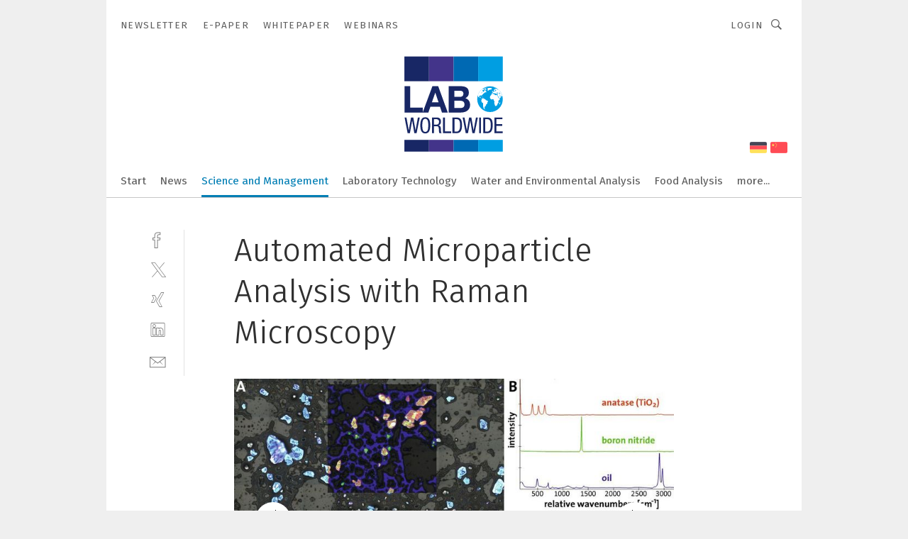

--- FILE ---
content_type: text/html; charset=UTF-8
request_url: https://www.lab-worldwide.com/automated-microparticle-analysis-with-raman-microscopy-gal-869915/?p=4
body_size: 31960
content:
<!DOCTYPE html><html lang="en">
<head>
			<meta http-equiv="X-UA-Compatible" content="IE=edge">
	<meta http-equiv="Content-Type" content="text/html; charset=UTF-8">
<meta name="charset" content="utf-8">
<meta name="language" content="en">
<meta name="robots" content="INDEX,FOLLOW,NOODP">
<meta property="description" content="Fig. 4: Particlescout generates comprehensive reports: analysis of a cosmetic peeling cream; (A): Large-area bright-field image overlaid with the confocal Raman image, which is color-coded according to the spectra in (B); (B): Corresponding Raman spectra of the identified components; (C): Size distribution for the different sample components. The color code is the same as in (D); (D): Pie chart of the component distribution.">
<meta property="og:description" content="Fig. 4: Particlescout generates comprehensive reports: analysis of a cosmetic peeling cream; (A): Large-area bright-field image overlaid with the confocal Raman image, which is color-coded according to the spectra in (B); (B): Corresponding Raman spectra of the identified components; (C): Size distribution for the different sample components. The color code is the same as in (D); (D): Pie chart of the component distribution.">
<meta property="og:title" content="Automated Microparticle Analysis with Raman Microscopy">
<meta property="og:image" content="https://cdn1.vogel.de/ac5lo7DORVKMkgnfv8uBTjTvOoA=/fit-in/300x300/filters:format(jpg):quality(80)/images.vogel.de/vogelonline/bdb/1622200/1622243/original.jpg">
<meta property="og:image:width" content="300">
<meta property="og:image:height" content="300">
<meta name="theme-color" content="#ffffff">
<meta name="msapplication-TileColor" content="#ffffff">
<meta name="apple-mobile-web-app-title" content="LAB Worldwide">
<meta name="application-name" content="LAB Worldwide">
<meta name="facebook-domain-verification" content="ao6xk2trmch2nqiekyn879ak0rg0mh">	<meta name="viewport" content="width=device-width,initial-scale=1.0">
	<meta name="robots" content="max-snippet:-1, max-image-preview:large, max-video-preview:-1">

<title>Automated Microparticle Analysis with Raman Microscopy ||  Picture 4 / 5</title>
<link href="https://www.lab-worldwide.com/automated-microparticle-analysis-with-raman-microscopy-gal-869915/?p=4" rel="canonical">
<link href="https://cdn2.vogel.de/applications/67/scss/basic.css?v=1.075" media="screen,print" rel="stylesheet" type="text/css">
	<link rel="preconnect" href="https://cdn1.vogel.de/" crossorigin>
	<link rel="dns-prefetch" href="https://cdn1.vogel.de">
	<link rel="preconnect" href="https://cdn2.vogel.de/" crossorigin>
	<link rel="dns-prefetch" href="https://cdn2.vogel.de">
	<link rel="preconnect" href="https://c.delivery.consentmanager.net">
	<link rel="preconnect" href="https://cdn.consentmanager.net">
	<link rel="apple-touch-icon" sizes="180x180" href="/apple-touch-icon.png">
	<link rel="icon" type="image/png" sizes="192x192" href="/web-app-manifest-192x192.png">
	<link rel="icon" type="image/png" sizes="512x512" href="/web-app-manifest-512x512.png">
	<link rel="icon" type="image/png" sizes="96x96" href="/favicon-96x96.png">
	<link rel="icon" type="image/svg+xml" href="/favicon.svg">
	<link rel="shortcut icon" type="image/x-icon" href="/favicon.ico">
	<link rel="icon" type="image/x-icon" href="/favicon.ico">
	<link rel="alternate" href="/rss/news.xml"
	      type="application/rss+xml" title="RSS-Feed News">
	<link rel="alternate" href="/atom/news.xml"
	      type="application/atom+xml" title="ATOM-Feed News">

<script  src="https://cdn2.vogel.de/js/bundle.js?v=1.3"></script>
<script >
    //<!--
    window.gdprAppliesGlobally=true;if(!("cmp_id" in window)||window.cmp_id<1){window.cmp_id=28861}if(!("cmp_cdid" in window)){window.cmp_cdid="dad7ce8852c7"}if(!("cmp_params" in window)){window.cmp_params="&usedesign=37991"}if(!("cmp_host" in window)){window.cmp_host="b.delivery.consentmanager.net"}if(!("cmp_cdn" in window)){window.cmp_cdn="cdn.consentmanager.net"}if(!("cmp_proto" in window)){window.cmp_proto="https:"}if(!("cmp_codesrc" in window)){window.cmp_codesrc="1"}window.cmp_getsupportedLangs=function(){var b=["DE","EN","FR","IT","NO","DA","FI","ES","PT","RO","BG","ET","EL","GA","HR","LV","LT","MT","NL","PL","SV","SK","SL","CS","HU","RU","SR","ZH","TR","UK","AR","BS"];if("cmp_customlanguages" in window){for(var a=0;a<window.cmp_customlanguages.length;a++){b.push(window.cmp_customlanguages[a].l.toUpperCase())}}return b};window.cmp_getRTLLangs=function(){var a=["AR"];if("cmp_customlanguages" in window){for(var b=0;b<window.cmp_customlanguages.length;b++){if("r" in window.cmp_customlanguages[b]&&window.cmp_customlanguages[b].r){a.push(window.cmp_customlanguages[b].l)}}}return a};window.cmp_getlang=function(j){if(typeof(j)!="boolean"){j=true}if(j&&typeof(cmp_getlang.usedlang)=="string"&&cmp_getlang.usedlang!==""){return cmp_getlang.usedlang}var g=window.cmp_getsupportedLangs();var c=[];var f=location.hash;var e=location.search;var a="languages" in navigator?navigator.languages:[];if(f.indexOf("cmplang=")!=-1){c.push(f.substr(f.indexOf("cmplang=")+8,2).toUpperCase())}else{if(e.indexOf("cmplang=")!=-1){c.push(e.substr(e.indexOf("cmplang=")+8,2).toUpperCase())}else{if("cmp_setlang" in window&&window.cmp_setlang!=""){c.push(window.cmp_setlang.toUpperCase())}else{if(a.length>0){for(var d=0;d<a.length;d++){c.push(a[d])}}}}}if("language" in navigator){c.push(navigator.language)}if("userLanguage" in navigator){c.push(navigator.userLanguage)}var h="";for(var d=0;d<c.length;d++){var b=c[d].toUpperCase();if(g.indexOf(b)!=-1){h=b;break}if(b.indexOf("-")!=-1){b=b.substr(0,2)}if(g.indexOf(b)!=-1){h=b;break}}if(h==""&&typeof(cmp_getlang.defaultlang)=="string"&&cmp_getlang.defaultlang!==""){return cmp_getlang.defaultlang}else{if(h==""){h="EN"}}h=h.toUpperCase();return h};(function(){var n=document;var p=n.getElementsByTagName;var q=window;var f="";var b="_en";if("cmp_getlang" in q){f=q.cmp_getlang().toLowerCase();if("cmp_customlanguages" in q){for(var h=0;h<q.cmp_customlanguages.length;h++){if(q.cmp_customlanguages[h].l.toUpperCase()==f.toUpperCase()){f="en";break}}}b="_"+f}function g(i,e){var t="";i+="=";var s=i.length;var d=location;if(d.hash.indexOf(i)!=-1){t=d.hash.substr(d.hash.indexOf(i)+s,9999)}else{if(d.search.indexOf(i)!=-1){t=d.search.substr(d.search.indexOf(i)+s,9999)}else{return e}}if(t.indexOf("&")!=-1){t=t.substr(0,t.indexOf("&"))}return t}var j=("cmp_proto" in q)?q.cmp_proto:"https:";if(j!="http:"&&j!="https:"){j="https:"}var k=("cmp_ref" in q)?q.cmp_ref:location.href;var r=n.createElement("script");r.setAttribute("data-cmp-ab","1");var c=g("cmpdesign","");var a=g("cmpregulationkey","");var o=g("cmpatt","");r.src=j+"//"+q.cmp_host+"/delivery/cmp.php?"+("cmp_id" in q&&q.cmp_id>0?"id="+q.cmp_id:"")+("cmp_cdid" in q?"cdid="+q.cmp_cdid:"")+"&h="+encodeURIComponent(k)+(c!=""?"&cmpdesign="+encodeURIComponent(c):"")+(a!=""?"&cmpregulationkey="+encodeURIComponent(a):"")+(o!=""?"&cmpatt="+encodeURIComponent(o):"")+("cmp_params" in q?"&"+q.cmp_params:"")+(n.cookie.length>0?"&__cmpfcc=1":"")+"&l="+f.toLowerCase()+"&o="+(new Date()).getTime();r.type="text/javascript";r.async=true;if(n.currentScript&&n.currentScript.parentElement){n.currentScript.parentElement.appendChild(r)}else{if(n.body){n.body.appendChild(r)}else{var m=p("body");if(m.length==0){m=p("div")}if(m.length==0){m=p("span")}if(m.length==0){m=p("ins")}if(m.length==0){m=p("script")}if(m.length==0){m=p("head")}if(m.length>0){m[0].appendChild(r)}}}var r=n.createElement("script");r.src=j+"//"+q.cmp_cdn+"/delivery/js/cmp"+b+".min.js";r.type="text/javascript";r.setAttribute("data-cmp-ab","1");r.async=true;if(n.currentScript&&n.currentScript.parentElement){n.currentScript.parentElement.appendChild(r)}else{if(n.body){n.body.appendChild(r)}else{var m=p("body");if(m.length==0){m=p("div")}if(m.length==0){m=p("span")}if(m.length==0){m=p("ins")}if(m.length==0){m=p("script")}if(m.length==0){m=p("head")}if(m.length>0){m[0].appendChild(r)}}}})();window.cmp_addFrame=function(b){if(!window.frames[b]){if(document.body){var a=document.createElement("iframe");a.style.cssText="display:none";if("cmp_cdn" in window&&"cmp_ultrablocking" in window&&window.cmp_ultrablocking>0){a.src="//"+window.cmp_cdn+"/delivery/empty.html"}a.name=b;document.body.appendChild(a)}else{window.setTimeout(window.cmp_addFrame,10,b)}}};window.cmp_rc=function(h){var b=document.cookie;var f="";var d=0;while(b!=""&&d<100){d++;while(b.substr(0,1)==" "){b=b.substr(1,b.length)}var g=b.substring(0,b.indexOf("="));if(b.indexOf(";")!=-1){var c=b.substring(b.indexOf("=")+1,b.indexOf(";"))}else{var c=b.substr(b.indexOf("=")+1,b.length)}if(h==g){f=c}var e=b.indexOf(";")+1;if(e==0){e=b.length}b=b.substring(e,b.length)}return(f)};window.cmp_stub=function(){var a=arguments;__cmp.a=__cmp.a||[];if(!a.length){return __cmp.a}else{if(a[0]==="ping"){if(a[1]===2){a[2]({gdprApplies:gdprAppliesGlobally,cmpLoaded:false,cmpStatus:"stub",displayStatus:"hidden",apiVersion:"2.0",cmpId:31},true)}else{a[2](false,true)}}else{if(a[0]==="getUSPData"){a[2]({version:1,uspString:window.cmp_rc("")},true)}else{if(a[0]==="getTCData"){__cmp.a.push([].slice.apply(a))}else{if(a[0]==="addEventListener"||a[0]==="removeEventListener"){__cmp.a.push([].slice.apply(a))}else{if(a.length==4&&a[3]===false){a[2]({},false)}else{__cmp.a.push([].slice.apply(a))}}}}}}};window.cmp_gppstub=function(){var a=arguments;__gpp.q=__gpp.q||[];if(!a.length){return __gpp.q}var g=a[0];var f=a.length>1?a[1]:null;var e=a.length>2?a[2]:null;if(g==="ping"){return{gppVersion:"1.0",cmpStatus:"stub",cmpDisplayStatus:"hidden",apiSupport:[],currentAPI:"",cmpId:31}}else{if(g==="addEventListener"){__gpp.e=__gpp.e||[];if(!("lastId" in __gpp)){__gpp.lastId=0}__gpp.lastId++;var c=__gpp.lastId;__gpp.e.push({id:c,callback:f});return{eventName:"listenerRegistered",listenerId:c,data:true}}else{if(g==="removeEventListener"){var h=false;__gpp.e=__gpp.e||[];for(var d=0;d<__gpp.e.length;d++){if(__gpp.e[d].id==e){__gpp.e[d].splice(d,1);h=true;break}}return{eventName:"listenerRemoved",listenerId:e,data:h}}else{if(g==="hasSection"||g==="getSection"||g==="getField"||g==="getGPPString"){return null}else{__gpp.q.push([].slice.apply(a))}}}}};window.cmp_msghandler=function(d){var a=typeof d.data==="string";try{var c=a?JSON.parse(d.data):d.data}catch(f){var c=null}if(typeof(c)==="object"&&c!==null&&"__cmpCall" in c){var b=c.__cmpCall;window.__cmp(b.command,b.parameter,function(h,g){var e={__cmpReturn:{returnValue:h,success:g,callId:b.callId}};d.source.postMessage(a?JSON.stringify(e):e,"*")})}if(typeof(c)==="object"&&c!==null&&"__uspapiCall" in c){var b=c.__uspapiCall;window.__uspapi(b.command,b.version,function(h,g){var e={__uspapiReturn:{returnValue:h,success:g,callId:b.callId}};d.source.postMessage(a?JSON.stringify(e):e,"*")})}if(typeof(c)==="object"&&c!==null&&"__tcfapiCall" in c){var b=c.__tcfapiCall;window.__tcfapi(b.command,b.version,function(h,g){var e={__tcfapiReturn:{returnValue:h,success:g,callId:b.callId}};d.source.postMessage(a?JSON.stringify(e):e,"*")},b.parameter)}if(typeof(c)==="object"&&c!==null&&"__gppCall" in c){var b=c.__gppCall;window.__gpp(b.command,function(h,g){var e={__gppReturn:{returnValue:h,success:g,callId:b.callId}};d.source.postMessage(a?JSON.stringify(e):e,"*")},b.parameter,"version" in b?b.version:1)}};window.cmp_setStub=function(a){if(!(a in window)||(typeof(window[a])!=="function"&&typeof(window[a])!=="object"&&(typeof(window[a])==="undefined"||window[a]!==null))){window[a]=window.cmp_stub;window[a].msgHandler=window.cmp_msghandler;window.addEventListener("message",window.cmp_msghandler,false)}};window.cmp_setGppStub=function(a){if(!(a in window)||(typeof(window[a])!=="function"&&typeof(window[a])!=="object"&&(typeof(window[a])==="undefined"||window[a]!==null))){window[a]=window.cmp_gppstub;window[a].msgHandler=window.cmp_msghandler;window.addEventListener("message",window.cmp_msghandler,false)}};window.cmp_addFrame("__cmpLocator");if(!("cmp_disableusp" in window)||!window.cmp_disableusp){window.cmp_addFrame("__uspapiLocator")}if(!("cmp_disabletcf" in window)||!window.cmp_disabletcf){window.cmp_addFrame("__tcfapiLocator")}if(!("cmp_disablegpp" in window)||!window.cmp_disablegpp){window.cmp_addFrame("__gppLocator")}window.cmp_setStub("__cmp");if(!("cmp_disabletcf" in window)||!window.cmp_disabletcf){window.cmp_setStub("__tcfapi")}if(!("cmp_disableusp" in window)||!window.cmp_disableusp){window.cmp_setStub("__uspapi")}if(!("cmp_disablegpp" in window)||!window.cmp_disablegpp){window.cmp_setGppStub("__gpp")};
    //-->
</script>
<script >
    //<!--
    
				window.cmp_block_inline = true;
				window.cmp_block_unkown = false;
				window.cmp_block_sync = false;
				window.cmp_block_img = false;
				window.cmp_block_samedomain = false;
				window.cmp_setlang = "EN";
			
    //-->
</script>
<script  src="https://cdn2.vogel.de/js/vendors/touchswipe/jquery.touchswipe.min.js"></script>
<script type="text/plain" data-cmp-vendor="c5035" class="cmplazyload" data-cmp-block="contentpass">
    //<!--
    
                             
                     function isFirefox() {
                            return navigator.userAgent.toLowerCase().indexOf("firefox") >= 0;
                            }
                         $(document).ready(function () {
                         console.log(isFirefox());
                        var is_adblocker = false;
                        // keine Recht für Google
                        if (typeof adsBlocked == "undefined") {
                            function adsBlocked(callback) {
                                if (typeof __tcfapi != "undefined") {
                                    __tcfapi("addEventListener", 2, function (tcData, success) {
                                        var x = __tcfapi("getCMPData");
                                        if (
                                            "purposeConsents" in x &&
                                            "1" in x.purposeConsents && x.purposeConsents["1"] &&
                                            "vendorConsents" in x && "755" in x.vendorConsents && x.vendorConsents["755"]
                                        ) {
                                            if(isFirefox()){
                                            
                                                $req = fetch(new Request("https://pagead2.googlesyndication.com",{method:"HEAD",mode:"no-cors"}));
                                                $req.then(function (response) {
                                                    return response;
                                                }).then(function (response) {
                                                    callback(false);
                                                }).catch(function (exception) {
                                                    callback(true);
                                                });
                                            }
                                            else{
                                                var ADS_URL = "https://pagead2.googlesyndication.com/pagead/js/adsbygoogle.js";
                                                var xhr = new XMLHttpRequest();
                                                xhr.onreadystatechange = function () {
                                                    if (xhr.readyState == XMLHttpRequest.DONE) {
                                                        callback(xhr.status === 0 || xhr.responseURL !== ADS_URL);
                                                    }
                                                };
                                                xhr.open("HEAD", ADS_URL, true);
                                                xhr.send(null);
                                            }
                                           
                                            
                        
                                        } else {
                                            callback(true);
                                        }
                                    });
                                } else {
                                    callback(true);
                                }
                            }
                        }
                        // AdsBlocked - Funktion wird erst später geladen und auch nicht mit Contentpass!!!!
                        adsBlocked(function (blocked) {
                            is_adblocker = !!blocked ;
                            console.log(is_adblocker?"Ads blocked":"Ads not Blocked");
                            if (typeof __tcfapi != "undefined") {
                                __tcfapi("addEventListener", 2, function (tcData, success) {
                                    var cmpdata = __tcfapi("getCMPData");
                                    // Wenn keine Zustimmung für GoogleAds vorhanden ist
                                    if ((!success ||
                                            is_adblocker ||
                                            !("vendorConsents" in cmpdata) ||
                                            !("755" in cmpdata.vendorConsents) ||
                                            !(cmpdata.vendorConsents["755"])) && 
                                            (tcData.eventStatus === "tcloaded" || tcData.eventStatus === "useractioncomplete")
                                        ) {
                                        $.get("/wb/1/", function (OBJ_response) {
                                            if (OBJ_response.content) {
                                                var OBJ_element = document.createElement("div");
                                                $(OBJ_element).append(OBJ_response.content);
                                                $("body").prepend(OBJ_element.firstChild);
                                            }
                                        });
                                        $.get("/wb/2/", function (OBJ_response) {
                                            if (OBJ_response.content) {
                                                var OBJ_element_ref = document.getElementById("advertisement_06");
                                                var OBJ_element = document.createElement("div");
                                                $(OBJ_element).append(OBJ_response.content);
                                                OBJ_element_ref.append(OBJ_element.firstChild);
                                            }
                                        });
                                        $.get("/wb/3/", function (OBJ_response) {
                                            if (OBJ_response.content) {
                                                var OBJ_element_ref = document.getElementById("advertisement_04");
                                                var OBJ_element = document.createElement("div");
                                                $(OBJ_element).append(OBJ_response.content);
                                                OBJ_element_ref.append(OBJ_element.firstChild);
                                            }
                                        });
                                    }
                                    __tcfapi("removeEventListener", 2, function (success) {}, tcData.listenerId);
                                });
                            }
                        });
                        });
    //-->
</script>
	<!--[if lt IE 9]>
	<script>document.createElement("video");
	document.createElement("header");
	document.createElement("section");
	document.createElement("article");
	document.createElement("footer");</script>
	<![endif]-->

    <!-- truffle.one blockiert bis zum Consent -->
    <script type="text/plain" class="cmplazyload" data-cmp-vendor="c58464">
        var jss = document.getElementsByTagName("script");
        for (var j = jss.length; j >= 0; j--) {
            if (jss[j]) {
                if (jss[j].getAttribute("src") && jss[j].getAttribute("src").indexOf("api.truffle.one/static/getWebData.js") != -1) {
                    jss[j].parentNode.removeChild(jss[j]);
                }
            }
        }
        var t1_params = t1_params || [];
        t1_params.push(["118", "118"]);
        var t = document["createElement"]("script"), i;
        t["type"] = "text/javascript";
        t["src"] = window["location"]["href"]["split"]("/")[0] + "//api.truffle.one/static/getWebData.js";
        i = document["getElementsByTagName"]("script")[0];
        i["parentNode"]["insertBefore"](t, i);
    </script>
	
    <script class="cmplazyload" data-cmp-block="contentpass" data-cmp-vendor="755"
            data-cmp-src="https://securepubads.g.doubleclick.net/tag/js/gpt.js" type="text/plain"></script>

    <script type="text/plain" class="cmplazyload" data-cmp-vendor="755" data-cmp-block="contentpass">
        var googletag = googletag || {};
        googletag.cmd = googletag.cmd || [];
    </script>

            <!-- This nees to be 'text/plain' otherwise banners wont work -->
	    <!-- GPT -->
	    <script type="text/plain" class="cmplazyload" data-cmp-vendor="755" data-cmp-block="contentpass">

		    try
		    {
			    // Array anlegen fuer spaetere Speicherung
			    var ARR_unknown_slots = [];

			    googletag.cmd.push(function ()
			    {

				    // Client
				    var STR_client = "/2686/laborpraxis-worldwide.com/science-management_gallery";

                    // Groessen
                    var ARR_sizes = [{"type":"slot","size":[[960,252],[980,90],[728,90],[468,60],[1,1]],"mappings":[[[0,0],[1,1]],[[1025,0],[[960,252],[728,90],[468,60],[1,1]]],[[1300,0],[[960,252],[980,90],[728,90],[468,60],[1,1]]]],"id":"advertisement_01"},{"type":"slot","size":[[420,600],[300,600],[160,600],[1,1]],"mappings":[[[0,0],[1,1]],[[1025,0],[[420,600],[300,600],[160,600],[1,1]]]],"id":"advertisement_02"},{"type":"slot","size":[[161,600],[121,600],[1,1]],"mappings":[[[0,0],[1,1]],[[1025,0],[[161,600],[121,600],[1,1]]]],"id":"advertisement_03"},{"type":"slot","size":[[1180,250],[960,250],[728,91],[301,630],[301,330],[301,280],[301,180]],"mappings":[[[0,0],[[301,180],[301,280],[1,1]]],[[1025,0],[[960,250],[728,91],[1,1]]],[[1541,0],[[1180,250],[960,250],[728,91],[1,1]]]],"id":"advertisement_04"},{"type":"slot","size":[[300,631],[300,630],[300,331],[300,330],[300,281],[300,280],[1,1]],"mappings":[[[0,0],[[300,631],[300,630],[300,331],[300,330],[300,281],[300,280],[1,1]]]],"id":"advertisement_06"}];

                    // Groessen durchlaufen
                    for (var INT_i = 0; INT_i < ARR_sizes.length; INT_i++) {

                        // Mapping vorhanden
                        if (ARR_sizes[INT_i].mappings) {

                            // Mappings durchlaufen
                            var OBJ_size_mapping = googletag.sizeMapping();
                            for (var INT_j = 0; INT_j < ARR_sizes[INT_i].mappings.length; INT_j++) {
                                OBJ_size_mapping.addSize(ARR_sizes[INT_i].mappings[INT_j][0], ARR_sizes[INT_i].mappings[INT_j][1]);
                            } // end for

                        } // end if

                        // Typen
                        switch (ARR_sizes[INT_i].type) {

                            // Slot:
                            case "slot":
                                googletag
                                    .defineSlot(STR_client, ARR_sizes[INT_i].size, ARR_sizes[INT_i].id)
                                    .defineSizeMapping(OBJ_size_mapping.build())
                                    .setCollapseEmptyDiv(true, true)
                                    .addService(googletag.pubads());
                                console.debug("Ad Slot " + ARR_sizes[INT_i].id + " created " );
                                break;
                                
                            //Fluid
                            case "fluid":
                                googletag
                                    .defineSlot(ARR_sizes[INT_i].path, ARR_sizes[INT_i].size, ARR_sizes[INT_i].id)
                                    .setCollapseEmptyDiv(true, true)
                                    .addService(googletag.pubads());
                                console.debug("Ad Slot " + ARR_sizes[INT_i].id + " created ");
                                break;

                            default:
	                            console.debug("Ad Slot unknown");

                        } // end switch

                    } // end for
console.debug("hier beginnt targeting 'wallpaper'");
	                // Banner aktivieren
	                googletag.pubads().setTargeting("kw", 'wallpaper');
console.debug("hier targeting ende 'wallpaper'");
console.debug("slotRequested anfang");
	                googletag.pubads().addEventListener("slotRequested", function (event)
	                {
		                // Nachricht in Konsole
		                console.debug("Ad Slot " + event.slot.getSlotElementId() + " requested");
	                });

                    googletag.pubads().addEventListener("slotResponseReceived", function (event) {
                        // Nachricht in Konsole
                        console.debug("Ad Slot " + event.slot.getSlotElementId() + " response received");
                    });
                    googletag.pubads().addEventListener("slotRenderEnded", function (event) {

                        try {

                            // Creative geladen
                            if (
                                //typeof event.creativeId !== "undefined" && event.creativeId !== null &&
                                typeof event.slot !== "undefined"
                            ) {

                                // Slot nicht leer
                                if (!event.isEmpty) {

                                    // Nachricht in Konsole
                                    console.debug("Ad Slot " + event.slot.getSlotElementId() + " rendered");
                                    
                                    // Slot als jQuery Objekt speichern
                                    var OBJ_slot = $("div#" + event.slot.getSlotElementId());

                                    // Slot einblenden (falls ausgeblendet)
                                    OBJ_slot.show();
                                    
                                    // Eigene Slots durchlaufen (keine Manipulation von z.B. BusinessAd)
                                    var BOO_found = false;

                                    for (var INT_i = 0; INT_i < ARR_sizes.length; INT_i++) {

                                        // Slot bekannt
                                        if (event.slot.getSlotElementId() === ARR_sizes[INT_i].id) {

                                            // Element gefunden
                                            BOO_found = true;
                                         
                                            // iFrame
                                            var OBJ_iframe = OBJ_slot.find("iframe");


                                            // Kein iFrame, aber Tracking-Pixel
                                            if (
                                                OBJ_slot.find("ins>ins").length > 0 &&
                                                OBJ_slot.find("ins>ins").height() === 1
                                            ) {

                                                // Slot ausblenden
                                                OBJ_slot.hide();

                                                // Nachricht in Konsole
                                                console.debug("Ad Slot " + event.slot.getSlotElementId() +
                                                    " hidden (ins)");

                                            }
                                            // iFrame vorhanden
                                            else if (OBJ_iframe.length > 0) {
                                                // iFrame
                                                var OBJ_iframe_content = OBJ_iframe.contents();

                                                // Tracking-Pixel nicht vorhanden
                                                if (
                                                    (
                                                        OBJ_iframe_content.find("body>img").length === 0 ||
                                                        OBJ_iframe_content.find("body>img").height() > 1
                                                    ) &&
                                                    (
                                                        OBJ_iframe_content.find("body>div>img").length ===
                                                        0 ||
                                                        OBJ_iframe_content.find("body>div>img").height() >
                                                        1
                                                    ) &&
                                                    OBJ_iframe_content.find("body>div>amp-pixel").length ===
                                                    0 &&
                                                    OBJ_iframe_content.find("body>amp-pixel").length === 0
                                                ) {
                                                    let native_ad = OBJ_iframe_content.find(".native-ad").length;
                                                    
                                                    // Background transparent im iFrame
                                                    OBJ_iframe_content.find("head").append('<style type="text/css">body{background: transparent !important;}</style>');

                                                    if(native_ad == 1){

                                                        // Stylesheet ebenfalls in iFrame kopieren
                                                        var STR_stylesheet = "https://cdn2.vogel.de/applications/67/scss/native-ads.css?v=0.19";
                                                        OBJ_iframe_content.find("head").append($("<link/>", {
                                                            rel: "stylesheet",
                                                            href: STR_stylesheet,
                                                            type: "text/css"
                                                        }));
                                                         // CSS-Klasse der Buchung nach aussen uebertragen (nur div)
                                                        OBJ_slot.find("div:first").addClass(
                                                            OBJ_iframe_content.find(".native-ad").attr("class")
                                                        );
                                                        // Klasse in Iframe löschen
                                                        OBJ_iframe_content.find(".native-ad").attr("class","");
    
                                                        OBJ_slot.find("div:first").addClass(
                                                        OBJ_iframe_content.find("body>div>article:not(#whitespace_click)").attr("class")
                                                        );

                                                        OBJ_slot.find("div:first").addClass(
                                                        OBJ_iframe_content.find("body>article:not(#whitespace_click)").attr("class")
                                                        );
                                                    OBJ_iframe_content.find("body>div>article:not(#whitespace_click)").attr("class", "");
                                                    OBJ_iframe_content.find("body>article:not(#whitespace_click)").attr("class", "");
    
                                                        // Nachricht in Konsole
                                                        console.debug("Ad Slot " + event.slot.getSlotElementId() +
                                                            " manipulated: native-ad");

                                                    }else{
                                                    let infClasses = ".lb728, .fs468, .sky, .ca300, .hs2, .sky_hs2, .hs1_160, .hs1_120, .sky_hs1,.sky_hs2, .billboard,.sky_bg980_r,.bb399, .sky, .sky_left, .billboard_inText,.sky_second_160,.sky_second_161,.sky_fixed,.bg_lb, .wall_lb";
                                                    // CSS-Klasse der Buchung nach aussen uebertragen (nur div)
                                                    OBJ_slot.find("div:first").addClass(
                                                        OBJ_iframe_content.find(infClasses).attr("class")
                                                    );
                                                    // Nach Außen übertragene Klasse entfernen
                                                    OBJ_iframe_content.find(infClasses).attr("class", "");
                                               
                                                    // Style und whitespace_click muss mit raus fuer brandgate
                                                    OBJ_iframe_content.find("body>style:first").clone().insertBefore(OBJ_slot.find("div:first"));
                                                    OBJ_iframe_content.find("div#whitespace_click").css('height', '100%');
                                                    OBJ_iframe_content.find("div#whitespace_click").insertBefore(OBJ_slot.find("div:first"));


                                                    // Nachricht in Konsole
                                                    console.debug("Ad Slot " + event.slot.getSlotElementId() +
                                                        " manipulated no native-ad");
                                                    }
                                                    
                                                    
                                                } else {

                                                    // Slot ausblenden
                                                    OBJ_iframe.hide();

                                                    // Nachricht in Konsole
                                                    console.debug("Ad Slot " + event.slot.getSlotElementId() +
                                                        " hidden (iframe img/amp-pixel)");

                                                } // end if

                                            }
                                            // Kein iFrame, aber Tracking-Pixel
                                            else if (OBJ_slot.find("img").height() === 1) {

                                                // Slot ausblenden
                                                OBJ_slot.hide();

                                                // Nachricht in Konsole
                                                console.debug("Ad Slot " + event.slot.getSlotElementId() +
                                                    " hidden (img)");

                                            } // end if

                                        } // end if

                                    } // end for

                                    // Slot nicht gefunden
                                    if (!BOO_found) {

                                        // Slot merken, ausblenden und Nachrichten in Konsole
                                        var STR_ba_id = event.slot.getSlotElementId();

                                        setTimeout(function () {
                                            var OBJ_ba = $("#" + STR_ba_id);
                                            if (
                                                OBJ_ba.is(":visible") === false ||
                                                OBJ_ba.is(":hidden") === true
                                            ) {
                                                ARR_unknown_slots.push(STR_ba_id);
                                                console.debug("Ad Slot " + STR_ba_id + " unknown empty");
                                            } else {
                                                console.debug("Ad Slot " + STR_ba_id + " unkown");
                                            }
                                        }, 500);

                                    } // end if

                                } else {
                                    // Entfernen von nicht gerenderten Werbeanzeigen, damit Darstellung in Zweierelement passt
									let adElement = document.getElementById(event.slot.getSlotElementId());
									
									if (adElement && adElement.parentNode) {
									    let parentNodeOfAdDiv = adElement.parentNode;
									
									    if (
									        parentNodeOfAdDiv.tagName === "SECTION" &&
									        parentNodeOfAdDiv.getAttribute("data-section-id") &&
									        parentNodeOfAdDiv.getAttribute("data-section-id").includes("section_advertisement")
									    ) {
									        parentNodeOfAdDiv.remove();
									    }
									}
                                } // end if

                            } // end if

                        } catch (OBJ_err) {
                            console.debug(OBJ_err);
                        }

                    });
                    
                     							console.debug("ABA_CLIENT_ENABLED is true");
                            if (typeof t1_aba === "function") {
                                try {
                                    // Versuche, t1_aba aufzurufen
                                    t1_aba(googletag, function(updatedGoogletag) {
                                        // enableSingleRequest und enableServices aufrufen, nachdem die Anfrage abgeschlossen ist
                                        updatedGoogletag.pubads().enableSingleRequest();
                                        updatedGoogletag.enableServices();
                                        console.log("T1: GPT enabled after ABA targeting.");
                                        console.debug("Slots created");
                                        googletag = updatedGoogletag;
                                        initDisplay();
                                    });
                                } catch (error) {
                                    // Fallback im Fehlerfall des t1_aba-Aufrufs
                                    console.log("T1: Error calling t1_aba: ", error);
                                    googletag.pubads().enableSingleRequest();
                                    googletag.enableServices();
                                    console.debug("Slots created");
                                    initDisplay();
                                }
                            } else {
                                // Wenn t1_aba nicht definiert ist, enableServices direkt aufrufen
                                console.log("T1: t1_aba not defined");
                                googletag.pubads().enableSingleRequest();
                                googletag.enableServices();
                                console.debug("Slots created");
                                initDisplay();
                            }
                        
           
                  
                    });
        
                    } catch (OBJ_err) {
                        // Nix
                        console.warn("Ad Error - define /2686/laborpraxis-worldwide.com/science-management_gallery");
            } // end try
        </script>
                <script type="text/plain" class="cmplazyload" data-cmp-vendor="755" data-cmp-block="contentpass">
            function displaydfp() {
                try {
                    googletag.cmd.push(
                        function () {
                            let d = [];
                            window.googletag.pubads().getSlots().forEach(function(element){
                                if ($("#" + element.getSlotId().getDomId()).length === 0) {
                                    d.push(element.getSlotId().getDomId());
                                } else {
                                    googletag.display(element.getSlotId().getDomId());
                                }
                            });
                            console.debug("all Slots displayed");
                            console.debug({"not used Slots": d});
                        });
                } catch (e) {
                    console.debug(e);
                }
            }
            
            function initDisplay(){
                  if (document.readyState === 'loading') {
                    document.addEventListener('DOMContentLoaded', displaydfp);
                } else {
                    displaydfp();
                }
            }

        </script>
    	<!-- No BusinessAd: Data missing -->
		<!-- GTM Vars -->
	<script>
		var dataLayer = [
			{
				"environment": "production", // Umgebung
				"id": "67", // App-ID
                                				"content_type": "artikelgalerie",
                                                				"logged_in": false, // User is logged in
				"accessToPaid": false, // Access paid
								"dimension1": "lpww:artikelgalerie:869915 automated-microparticle-analysis-with-raman-microscopy--picture-4-5", // Shortcut:Type:ID
								"dimension2": "lpww:themen:science-management", // Shortcut:"themen":Channel
				"dimension4": "869915", // Content-ID
				"dimension7": "/automated-microparticle-analysis-with-raman-microscopy-gal-869915/?p=4", // URL
																
			}
		];
	</script>
</head>
<body data-infinity-id="default" data-infinity-type="layout">
<!-- No Bookmark-layer -->    <!-- GTM Code -->
    <noscript>
        <iframe src="https://www.googletagmanager.com/ns.html?id=GTM-5PX33JS"
                height="0" width="0" style="display:none;visibility:hidden"></iframe>
    </noscript>
    <!-- Automatisches Blockieren vom CMP vermeiden -->
    <script type="text/plain" class="cmplazyload" data-cmp-vendor="s905"  data-cmp-block="contentpass" >(function (w, d, s, l, i)
		{
			w[l] = w[l] || [];
			w[l].push({
				'gtm.start':
					new Date().getTime(), event: 'gtm.js'
			});
			var f = d.getElementsByTagName(s)[0],
				j = d.createElement(s), dl = l != 'dataLayer' ? '&l=' + l : '';
			j.async = true;
			j.src =
				'https://www.googletagmanager.com/gtm.js?id=' + i + dl;
			f.parentNode.insertBefore(j, f);
		})(window, document, 'script', 'dataLayer', 'GTM-5PX33JS');
	</script>
	<!-- GA Code: no config found -->

<!-- No Jentis --><!-- No Jentis Datalayer -->		<div id="advertisement_01" class="cmplazyload gpt inf-leaderboard" data-cmp-vendor="755"
         data-ad-id="advertisement_01" data-infinity-type="ad" data-infinity-id="v1/advertisement_01">
	</div>
    		<div id="advertisement_02" class="cmplazyload gpt " data-cmp-vendor="755"
         data-ad-id="advertisement_02" data-infinity-type="ad" data-infinity-id="v1/advertisement_02">
	</div>
	    	<div id="advertisement_03" class="cmplazyload gpt " data-cmp-vendor="755"
         data-ad-id="advertisement_03" data-infinity-type="ad" data-infinity-id="v1/advertisement_03">
	</div>
    		<div id="advertisement_11" class="cmplazyload gpt " data-cmp-vendor="755"
         data-ad-id="advertisement_11" data-infinity-type="ad" data-infinity-id="v1/advertisement_11">
	</div>
		<div id="advertisement_12" class="cmplazyload gpt " data-cmp-vendor="755"
         data-ad-id="advertisement_12" data-infinity-type="ad" data-infinity-id="v1/advertisement_12">
	</div>
<div class="inf-website">
	<div id="mainwrapper" class="inf-wrapper">
		<section class="inf-mainheader" data-hj-ignore-attributes>
	<div class="inf-mainheader__wrapper">
		<div class="inf-icon inf-icon--menu inf-mainheader__menu-icon"></div>
		
				
<ul class="inf-servicenav">
    	<a class="inf-btn inf-btn--small inf-btn--info inf-servicenav__btn" title=""
	   href="" style="display: none"></a>
    			<li class="inf-servicenav__item ">
				<a class=" inf-servicenav__link inf-flex inf-flex--a-center" title="Newsletter" rel="noopener"
                   href="&#x2F;newsletter&#x2F;subscribes&#x2F;" target="_self" id="menu-page_5fd13f14979ea">

                    					<span class="inf-servicenav__item-name">
                    Newsletter                    </span>
                    				</a>
			</li>
        			<li class="inf-servicenav__item ">
				<a class=" inf-servicenav__link inf-flex inf-flex--a-center" title="E-Paper" rel="noopener"
                   href="&#x2F;service&#x2F;e-paper&#x2F;" target="_self" id="menu-page_63b52c127b14f">

                    					<span class="inf-servicenav__item-name">
                    E-Paper                    </span>
                    				</a>
			</li>
        			<li class="inf-servicenav__item ">
				<a class=" inf-servicenav__link inf-flex inf-flex--a-center" title="Whitepaper" rel="noopener"
                   href="&#x2F;whitepaper&#x2F;" target="_self" id="menu-page_5e8ed276e54dd">

                    					<span class="inf-servicenav__item-name">
                    Whitepaper                    </span>
                    				</a>
			</li>
        			<li class="inf-servicenav__item ">
				<a class=" inf-servicenav__link inf-flex inf-flex--a-center" title="Webinars" rel="noopener"
                   href="&#x2F;webinars&#x2F;" target="_self" id="menu-page_5e8eca411349a">

                    					<span class="inf-servicenav__item-name">
                    Webinars                    </span>
                    				</a>
			</li>
        </ul>

		<div class="inf-mobile-menu">
			<img alt="Mobile-Menu" title="Mobile Menu" class="inf-mobile-menu__dropdown-arrow" src="https://cdn2.vogel.de/img/arrow_dropdown.svg">

			<form action="/search/"
			      method="get"
			      class="inf-mobile-search">
				<label> <input type="text" placeholder="Enter search term"
				               class="inf-form-input-text inf-mobile-search__input" name="k"> </label>
				<button type="submit" id="search_submit_header-mobile" class="inf-icon inf-icon--search inf-mobile-search__button">
				</button>
			</form>
			
						<div class="inf-mobile-menu__cta-btn-wrapper">
								<a class="inf-btn inf-btn--info inf-full-width" title=""
				   href="" style="display: none"></a>
			</div>
			
						<ul class="inf-mobile-menu__content inf-mobile-menu__content--servicenav">
				<li class="inf-mobile-menu__item					"
			    id="page_5fd13f14979ea-mobile">
				
								<a title="Newsletter"
				   href="&#x2F;newsletter&#x2F;subscribes&#x2F;"
					target="_self" rel="noopener"                   class="inf-mobile-menu__link"
                   id="menu-page_5fd13f14979ea-mobile">
					Newsletter				</a>
				
				
								
			</li>
					<li class="inf-mobile-menu__item					"
			    id="page_63b52c127b14f-mobile">
				
								<a title="E-Paper"
				   href="&#x2F;service&#x2F;e-paper&#x2F;"
					target="_self" rel="noopener"                   class="inf-mobile-menu__link"
                   id="menu-page_63b52c127b14f-mobile">
					E-Paper				</a>
				
				
								
			</li>
					<li class="inf-mobile-menu__item					"
			    id="page_5e8ed276e54dd-mobile">
				
								<a title="Whitepaper"
				   href="&#x2F;whitepaper&#x2F;"
					target="_self" rel="noopener"                   class="inf-mobile-menu__link"
                   id="menu-page_5e8ed276e54dd-mobile">
					Whitepaper				</a>
				
				
								
			</li>
					<li class="inf-mobile-menu__item					"
			    id="page_5e8eca411349a-mobile">
				
								<a title="Webinars"
				   href="&#x2F;webinars&#x2F;"
					target="_self" rel="noopener"                   class="inf-mobile-menu__link"
                   id="menu-page_5e8eca411349a-mobile">
					Webinars				</a>
				
				
								
			</li>
		</ul>
			
			<ul class="inf-mobile-menu__content">
				<li class="inf-mobile-menu__item					"
			    id="home-mobile">
				
								<a title="Laborpraxis&#x20;Worldwide"
				   href="&#x2F;"
					target="_self" rel="noopener"                   class="inf-mobile-menu__link"
                   id="menu-home-mobile">
									</a>
				
				
								
			</li>
					<li class="inf-mobile-menu__item					"
			    id="page_5e984c124b3ac-mobile">
				
								<a title="News"
				   href="&#x2F;news&#x2F;"
					target="_self" rel="noopener"                   class="inf-mobile-menu__link"
                   id="menu-page_5e984c124b3ac-mobile">
					News				</a>
				
				
								
			</li>
					<li class="inf-mobile-menu__item					 inf-mobile-menu__item--active"
			    id="page_5e85c37dc926e-mobile">
				
								<a title="Science&#x20;and&#x20;Management"
				   href="&#x2F;science-management&#x2F;"
					target="_self" rel="noopener"                   class="inf-mobile-menu__link inf-mobile-menu__link--active"
                   id="menu-page_5e85c37dc926e-mobile">
					Science and Management				</a>
				
				
								
			</li>
					<li class="inf-mobile-menu__item					"
			    id="page_5e85c3b6e2fe5-mobile">
				
								<a title="Laboratory&#x20;Technology"
				   href="&#x2F;laboratory-technology&#x2F;"
					target="_self" rel="noopener"                   class="inf-mobile-menu__link"
                   id="menu-page_5e85c3b6e2fe5-mobile">
					Laboratory Technology				</a>
				
				
								
			</li>
					<li class="inf-mobile-menu__item					"
			    id="page_5e85c3f240986-mobile">
				
								<a title="Water&#x20;and&#x20;Environmental&#x20;Analysis"
				   href="&#x2F;water-environmental-analysis&#x2F;"
					target="_self" rel="noopener"                   class="inf-mobile-menu__link"
                   id="menu-page_5e85c3f240986-mobile">
					Water and Environmental Analysis				</a>
				
				
								
			</li>
					<li class="inf-mobile-menu__item					"
			    id="page_5e85c43042732-mobile">
				
								<a title="Food&#x20;Analysis"
				   href="&#x2F;food-analysis&#x2F;"
					target="_self" rel="noopener"                   class="inf-mobile-menu__link"
                   id="menu-page_5e85c43042732-mobile">
					Food Analysis				</a>
				
				
								
			</li>
					<li class="inf-mobile-menu__item					"
			    id="page_5e85c4762290b-mobile">
				
								<a title="Bio-&#x20;and&#x20;Pharmaanalysis"
				   href="&#x2F;bioanalysis-pharmaanalysis&#x2F;"
					target="_self" rel="noopener"                   class="inf-mobile-menu__link"
                   id="menu-page_5e85c4762290b-mobile">
					Bio- and Pharmaanalysis				</a>
				
				
								
			</li>
					<li class="inf-mobile-menu__item inf-relative					"
			    id="page_5e7e6d3826b3b-mobile">
				
								<a title="Special"
				   href="&#x2F;specials&#x2F;"
					target="_self" rel="noopener"                   class="inf-mobile-menu__link&#x20;inf-mobile-menu__link--with-subnav"
                   id="menu-page_5e7e6d3826b3b-mobile">
					Special				</a>
				
				
													
										<a href="#" class="inf-subnav__icon inf-toggle inf-icon--arrow-dropdown"></a>
					
										<ul class="inf-mobile-subnav">
	
				<li class="inf-mobile-subnav__item" id="page_5e7e6d877eea8-mobile">
								<a id="menu-page_5e7e6d877eea8-mobile" title="Partner&#x20;News" class="inf-mobile-subnav__link" href="&#x2F;specials&#x2F;partner-news&#x2F;">Partner News</a>			</li>
		
		
</ul>				
				
			</li>
					<li class="inf-mobile-menu__item inf-relative					"
			    id="page_5e8eca1786844-mobile">
				
								<a title="Service"
				   href="&#x2F;service&#x2F;"
					target="_self" rel="noopener"                   class="inf-mobile-menu__link&#x20;inf-mobile-menu__link--with-subnav"
                   id="menu-page_5e8eca1786844-mobile">
					Service				</a>
				
				
													
										<a href="#" class="inf-subnav__icon inf-toggle inf-icon--arrow-dropdown"></a>
					
										<ul class="inf-mobile-subnav">
	
				<li class="inf-mobile-subnav__item" id="page_5e7e753ef1d58-mobile">
								<a id="menu-page_5e7e753ef1d58-mobile" title="E-Paper" class="inf-mobile-subnav__link" href="&#x2F;e-paper&#x2F;">E-Paper</a>			</li>
		
		
</ul>				
				
			</li>
		</ul>
		</div>

		<span class="inf-mobile-menu-mask"></span>
		<div class="inf-logo">
			<a class="inf-logo__link" href="/"> <img class="inf-logo__img-base" id="exit--header-logo" alt="Logo" src="https://cdn2.vogel.de/applications/67/img/logo.svg"> <img class="inf-logo__img-mini" alt="Logo" src="https://cdn2.vogel.de/applications/67/img/logo_mini.svg"> </a>
		</div>
		
		<div class="inf-mainheader__wrapper-flags">
<a href="https://www.laborpraxis.vogel.de" target="_blank" class="inf-mainheader__wrapper-flaglink"><img class="" src="https://p7i.vogel.de/wcms/5f/ad/5fad372012fd1/german-flag.png" class="inf-mainheader__flag" alt="German" title="German"></a>
<a href="https://lab.vogel.com.cn/" class="inf-mainheader__wrapper-flaglink" target="_blank"><img class="inf-mainheader__flag" src="https://p7i.vogel.de/wcms/5f/ad/5fad373616cdf/china-flag.png" alt="China" title="China"></a>
</div>		
		<ul class="inf-mainnav">
				<li class="inf-mainnav__item" id="home">
				
								<a title="Laborpraxis&#x20;Worldwide"
				   href="&#x2F;"
					
				   target="_self"
				   
				   rel="noopener"
				   
                   class="&#x20;inf-mainnav__link"
                   id="menu-home">
									</a>
				
											</li>
					<li class="inf-mainnav__item" id="page_5e984c124b3ac">
				
								<a title="News"
				   href="&#x2F;news&#x2F;"
					
				   target="_self"
				   
				   rel="noopener"
				   
                   class="&#x20;inf-mainnav__link"
                   id="menu-page_5e984c124b3ac">
					News				</a>
				
											</li>
					<li class="inf-mainnav__item inf-mainnav__item--active inf-mainnav__item--with-flyout" id="page_5e85c37dc926e">
				
								<a title="Science&#x20;and&#x20;Management"
				   href="&#x2F;science-management&#x2F;"
					
				   target="_self"
				   
				   rel="noopener"
				   
                   class="&#x20;inf-mainnav__link &#x20;inf-mainnav__link--active"
                   id="menu-page_5e85c37dc926e">
					Science and Management				</a>
				
													
										<div class="inf-subnav inf-flex inf-subnav--articles-only" style="display:none;">
						
																		
												<div class="inf-subnav__wrapper">
	<div class="inf-section-title inf-subnav__title">
        Latest Articles in <span>"Science and Management"</span>
	</div>
	<div class="inf-flex" data-infinity-type="partial" data-infinity-id="layout/partials/menu/head/items">
        				<div class="inf-teaser   inf-teaser--vertical"
				         data-content-id="dc2140b269b2606ffa48e4cea449036f" data-infinity-type="partial"
				         data-infinity-id="layout/menu/head/items">
                    						<figure class="inf-teaser__figure inf-teaser__figure--vertical">
							<a href="/bubbles-foam-ai-learning-process-study-a-dc2140b269b2606ffa48e4cea449036f/">
								<picture class="inf-imgwrapper inf-imgwrapper--169">
									<source type="image/webp"
									        srcset="https://cdn1.vogel.de/0VjUeusBtkuCAtLQZ78GPli8Ebs=/288x162/filters:quality(1)/cdn4.vogel.de/infinity/white.jpg"
									        data-srcset="https://cdn1.vogel.de/YfTZRKuSQRZADF0JYUDqxRC3H0g=/288x162/smart/filters:format(webp):quality(80)/p7i.vogel.de/wcms/63/0c/630cf9ab0cafdcdd9b33802d53c5b943/0128938770v1.jpeg 288w, https://cdn1.vogel.de/mAMq3kwmZcbjq3KtER0JcGZznw0=/576x324/smart/filters:format(webp):quality(80)/p7i.vogel.de/wcms/63/0c/630cf9ab0cafdcdd9b33802d53c5b943/0128938770v1.jpeg 576w">
									<source srcset="https://cdn1.vogel.de/0VjUeusBtkuCAtLQZ78GPli8Ebs=/288x162/filters:quality(1)/cdn4.vogel.de/infinity/white.jpg"
									        data-srcset="https://cdn1.vogel.de/fy6ArP6Ud8Qeo6-bB-71f_GS7vs=/288x162/smart/filters:format(jpg):quality(80)/p7i.vogel.de/wcms/63/0c/630cf9ab0cafdcdd9b33802d53c5b943/0128938770v1.jpeg 288w, https://cdn1.vogel.de/0j9gPRCcamg94HOv_kCLVmm93is=/576x324/smart/filters:format(jpg):quality(80)/p7i.vogel.de/wcms/63/0c/630cf9ab0cafdcdd9b33802d53c5b943/0128938770v1.jpeg 576w">
									<img data-src="https://cdn1.vogel.de/fy6ArP6Ud8Qeo6-bB-71f_GS7vs=/288x162/smart/filters:format(jpg):quality(80)/p7i.vogel.de/wcms/63/0c/630cf9ab0cafdcdd9b33802d53c5b943/0128938770v1.jpeg"
									     src="https://cdn1.vogel.de/0VjUeusBtkuCAtLQZ78GPli8Ebs=/288x162/filters:quality(1)/cdn4.vogel.de/infinity/white.jpg"
									     class="inf-img lazyload"
									     alt="A microscopic close-up of the bubbles in foam, whose movements mathematically mirror the process of deep learning, used to train modern AI systems. (Source: Crocker Lab)"
									     title="A microscopic close-up of the bubbles in foam, whose movements mathematically mirror the process of deep learning, used to train modern AI systems. (Source: Crocker Lab)"
									/>
								</picture>
							</a>
						</figure>
                    					<header class="inf-teaser__header">
                        <!-- data-infinity-type="partial" data-infinity-id="content/flag/v1" -->


                        							<div class="inf-subhead-3 inf-text-hyphens inf-subnav__subhead">
                                                                    Mathematics of Foam                                							</div>
                        						<div class="inf-headline-3 inf-subnav__headline">
							<a href="/bubbles-foam-ai-learning-process-study-a-dc2140b269b2606ffa48e4cea449036f/">
                                Physics of Foam Strangely Resembles AI Training							</a>
						</div>
					</header>
				</div>
                				<div class="inf-teaser   inf-teaser--vertical"
				         data-content-id="72f937623338bc02e666192f194cbde8" data-infinity-type="partial"
				         data-infinity-id="layout/menu/head/items">
                    						<figure class="inf-teaser__figure inf-teaser__figure--vertical">
							<a href="/thermo-fisher-scientific-partners-with-nvidia-to-accelerate-laboratory-performance-a-72f937623338bc02e666192f194cbde8/">
								<picture class="inf-imgwrapper inf-imgwrapper--169">
									<source type="image/webp"
									        srcset="https://cdn1.vogel.de/0VjUeusBtkuCAtLQZ78GPli8Ebs=/288x162/filters:quality(1)/cdn4.vogel.de/infinity/white.jpg"
									        data-srcset="https://cdn1.vogel.de/QS7cU5zwhwuTfWq5_RpNG39AAXQ=/288x162/smart/filters:format(webp):quality(80)/p7i.vogel.de/wcms/c3/36/c336be5ddcc860374b32bd808d0bbd60/0128897614v2.jpeg 288w, https://cdn1.vogel.de/9vss7rMcSQLyyXNOHC0d06AK9X4=/576x324/smart/filters:format(webp):quality(80)/p7i.vogel.de/wcms/c3/36/c336be5ddcc860374b32bd808d0bbd60/0128897614v2.jpeg 576w">
									<source srcset="https://cdn1.vogel.de/0VjUeusBtkuCAtLQZ78GPli8Ebs=/288x162/filters:quality(1)/cdn4.vogel.de/infinity/white.jpg"
									        data-srcset="https://cdn1.vogel.de/TVykn5sl8ixQWGip73wdDKNPveU=/288x162/smart/filters:format(jpg):quality(80)/p7i.vogel.de/wcms/c3/36/c336be5ddcc860374b32bd808d0bbd60/0128897614v2.jpeg 288w, https://cdn1.vogel.de/xQKZ1ESrbWXoQB8FKzXvIiatIgc=/576x324/smart/filters:format(jpg):quality(80)/p7i.vogel.de/wcms/c3/36/c336be5ddcc860374b32bd808d0bbd60/0128897614v2.jpeg 576w">
									<img data-src="https://cdn1.vogel.de/TVykn5sl8ixQWGip73wdDKNPveU=/288x162/smart/filters:format(jpg):quality(80)/p7i.vogel.de/wcms/c3/36/c336be5ddcc860374b32bd808d0bbd60/0128897614v2.jpeg"
									     src="https://cdn1.vogel.de/0VjUeusBtkuCAtLQZ78GPli8Ebs=/288x162/filters:quality(1)/cdn4.vogel.de/infinity/white.jpg"
									     class="inf-img lazyload"
									     alt="Thermo Fisher Scientific has recently announced a strategic collaboration with Nvidia to power AI-based solutions and laboratory automation at scale.  (Source: Pixabay)"
									     title="Thermo Fisher Scientific has recently announced a strategic collaboration with Nvidia to power AI-based solutions and laboratory automation at scale.  (Source: Pixabay)"
									/>
								</picture>
							</a>
						</figure>
                    					<header class="inf-teaser__header">
                        <!-- data-infinity-type="partial" data-infinity-id="content/flag/v1" -->


                        							<div class="inf-subhead-3 inf-text-hyphens inf-subnav__subhead">
                                                                    Artificial Intelligence                                 							</div>
                        						<div class="inf-headline-3 inf-subnav__headline">
							<a href="/thermo-fisher-scientific-partners-with-nvidia-to-accelerate-laboratory-performance-a-72f937623338bc02e666192f194cbde8/">
                                Thermo Fisher Scientific Partners with Nvidia to Accelerate Laboratory Performance 							</a>
						</div>
					</header>
				</div>
                				<div class="inf-teaser   inf-teaser--vertical"
				         data-content-id="e5a4a67b63a28a16fb4ae1bd18ee8c41" data-infinity-type="partial"
				         data-infinity-id="layout/menu/head/items">
                    						<figure class="inf-teaser__figure inf-teaser__figure--vertical">
							<a href="/neuroscience-study-avolition-brain-circuit-a-e5a4a67b63a28a16fb4ae1bd18ee8c41/">
								<picture class="inf-imgwrapper inf-imgwrapper--169">
									<source type="image/webp"
									        srcset="https://cdn1.vogel.de/0VjUeusBtkuCAtLQZ78GPli8Ebs=/288x162/filters:quality(1)/cdn4.vogel.de/infinity/white.jpg"
									        data-srcset="https://cdn1.vogel.de/yHlOUSozEdoyhgutzviTbqx1_Yg=/288x162/smart/filters:format(webp):quality(80)/p7i.vogel.de/wcms/2c/1b/2c1b204a2e37ba6d0564e27d3e0aab83/0128811555v1.jpeg 288w, https://cdn1.vogel.de/3IwYPNnQeIqoCq26AVjyNKNuvbs=/576x324/smart/filters:format(webp):quality(80)/p7i.vogel.de/wcms/2c/1b/2c1b204a2e37ba6d0564e27d3e0aab83/0128811555v1.jpeg 576w">
									<source srcset="https://cdn1.vogel.de/0VjUeusBtkuCAtLQZ78GPli8Ebs=/288x162/filters:quality(1)/cdn4.vogel.de/infinity/white.jpg"
									        data-srcset="https://cdn1.vogel.de/7jX1NIkZsRDYRPPCgoCZKuyPCFk=/288x162/smart/filters:format(jpg):quality(80)/p7i.vogel.de/wcms/2c/1b/2c1b204a2e37ba6d0564e27d3e0aab83/0128811555v1.jpeg 288w, https://cdn1.vogel.de/MGAhoIZ_QXZVHbcafE9AD3Qun1s=/576x324/smart/filters:format(jpg):quality(80)/p7i.vogel.de/wcms/2c/1b/2c1b204a2e37ba6d0564e27d3e0aab83/0128811555v1.jpeg 576w">
									<img data-src="https://cdn1.vogel.de/7jX1NIkZsRDYRPPCgoCZKuyPCFk=/288x162/smart/filters:format(jpg):quality(80)/p7i.vogel.de/wcms/2c/1b/2c1b204a2e37ba6d0564e27d3e0aab83/0128811555v1.jpeg"
									     src="https://cdn1.vogel.de/0VjUeusBtkuCAtLQZ78GPli8Ebs=/288x162/filters:quality(1)/cdn4.vogel.de/infinity/white.jpg"
									     class="inf-img lazyload"
									     alt="A specific brain pathway acts like a brake on motivation, making it harder to start unpleasant or stressful tasks. (Source: free licensed)"
									     title="A specific brain pathway acts like a brake on motivation, making it harder to start unpleasant or stressful tasks. (Source: free licensed)"
									/>
								</picture>
							</a>
						</figure>
                    					<header class="inf-teaser__header">
                        <!-- data-infinity-type="partial" data-infinity-id="content/flag/v1" -->


                        							<div class="inf-subhead-3 inf-text-hyphens inf-subnav__subhead">
                                                                    Avolition                                							</div>
                        						<div class="inf-headline-3 inf-subnav__headline">
							<a href="/neuroscience-study-avolition-brain-circuit-a-e5a4a67b63a28a16fb4ae1bd18ee8c41/">
                                Scientists Identify a Brain “Brake” That Blocks Motivation							</a>
						</div>
					</header>
				</div>
                				<div class="inf-teaser   inf-teaser--vertical"
				         data-content-id="d54b055cb4dc14505bd36f997082b759" data-infinity-type="partial"
				         data-infinity-id="layout/menu/head/items">
                    						<figure class="inf-teaser__figure inf-teaser__figure--vertical">
							<a href="/innovative-bio-manufacturing-for-sustainable-products-a-d54b055cb4dc14505bd36f997082b759/">
								<picture class="inf-imgwrapper inf-imgwrapper--169">
									<source type="image/webp"
									        srcset="https://cdn1.vogel.de/0VjUeusBtkuCAtLQZ78GPli8Ebs=/288x162/filters:quality(1)/cdn4.vogel.de/infinity/white.jpg"
									        data-srcset="https://cdn1.vogel.de/gECb4UjV0NcHnRB_GGyuJCHH-rY=/288x162/smart/filters:format(webp):quality(80)/p7i.vogel.de/wcms/e0/c3/e0c33a6cd3ddf9a10030b90dbfae5f35/0128811520v1.jpeg 288w, https://cdn1.vogel.de/axqt8jXrY_7CT0uLS0xf1sthbEs=/576x324/smart/filters:format(webp):quality(80)/p7i.vogel.de/wcms/e0/c3/e0c33a6cd3ddf9a10030b90dbfae5f35/0128811520v1.jpeg 576w">
									<source srcset="https://cdn1.vogel.de/0VjUeusBtkuCAtLQZ78GPli8Ebs=/288x162/filters:quality(1)/cdn4.vogel.de/infinity/white.jpg"
									        data-srcset="https://cdn1.vogel.de/G6Td2mc4eRfZeIEauzZMMk3W9-A=/288x162/smart/filters:format(jpg):quality(80)/p7i.vogel.de/wcms/e0/c3/e0c33a6cd3ddf9a10030b90dbfae5f35/0128811520v1.jpeg 288w, https://cdn1.vogel.de/VSR8ETNmwbOT6zFGP_7YILlJm_8=/576x324/smart/filters:format(jpg):quality(80)/p7i.vogel.de/wcms/e0/c3/e0c33a6cd3ddf9a10030b90dbfae5f35/0128811520v1.jpeg 576w">
									<img data-src="https://cdn1.vogel.de/G6Td2mc4eRfZeIEauzZMMk3W9-A=/288x162/smart/filters:format(jpg):quality(80)/p7i.vogel.de/wcms/e0/c3/e0c33a6cd3ddf9a10030b90dbfae5f35/0128811520v1.jpeg"
									     src="https://cdn1.vogel.de/0VjUeusBtkuCAtLQZ78GPli8Ebs=/288x162/filters:quality(1)/cdn4.vogel.de/infinity/white.jpg"
									     class="inf-img lazyload"
									     alt="Cabbi researcher Teresa Martin of the University of Illinois Urbana-Champaign assembles the motor on the DasBox bioreactor used for yeast fermentation in the study on cost-effective production of 3-Hydroxypropanoic acid (3-HP). (Source: Center for Advanced Bioenergy and Bioproducts Innovation (Cabbi))"
									     title="Cabbi researcher Teresa Martin of the University of Illinois Urbana-Champaign assembles the motor on the DasBox bioreactor used for yeast fermentation in the study on cost-effective production of 3-Hydroxypropanoic acid (3-HP). (Source: Center for Advanced Bioenergy and Bioproducts Innovation (Cabbi))"
									/>
								</picture>
							</a>
						</figure>
                    					<header class="inf-teaser__header">
                        <!-- data-infinity-type="partial" data-infinity-id="content/flag/v1" -->


                        							<div class="inf-subhead-3 inf-text-hyphens inf-subnav__subhead">
                                                                    Biomanufacturing                                							</div>
                        						<div class="inf-headline-3 inf-subnav__headline">
							<a href="/innovative-bio-manufacturing-for-sustainable-products-a-d54b055cb4dc14505bd36f997082b759/">
                                New Yeast Process Could Make Diapers and Paints more Sustainable							</a>
						</div>
					</header>
				</div>
                	</div>
</div>
					</div>
				
							</li>
					<li class="inf-mainnav__item inf-mainnav__item--with-flyout" id="page_5e85c3b6e2fe5">
				
								<a title="Laboratory&#x20;Technology"
				   href="&#x2F;laboratory-technology&#x2F;"
					
				   target="_self"
				   
				   rel="noopener"
				   
                   class="&#x20;inf-mainnav__link"
                   id="menu-page_5e85c3b6e2fe5">
					Laboratory Technology				</a>
				
													
										<div class="inf-subnav inf-flex inf-subnav--articles-only" style="display:none;">
						
																		
												<div class="inf-subnav__wrapper">
	<div class="inf-section-title inf-subnav__title">
        Latest Articles in <span>"Laboratory Technology"</span>
	</div>
	<div class="inf-flex" data-infinity-type="partial" data-infinity-id="layout/partials/menu/head/items">
        				<div class="inf-teaser   inf-teaser--vertical"
				         data-content-id="fa904020e4b96458d0185fb6bd9b836e" data-infinity-type="partial"
				         data-infinity-id="layout/menu/head/items">
                    						<figure class="inf-teaser__figure inf-teaser__figure--vertical">
							<a href="/new-ultrapure-laboratory-water-purification-system-a-fa904020e4b96458d0185fb6bd9b836e/">
								<picture class="inf-imgwrapper inf-imgwrapper--169">
									<source type="image/webp"
									        srcset="https://cdn1.vogel.de/0VjUeusBtkuCAtLQZ78GPli8Ebs=/288x162/filters:quality(1)/cdn4.vogel.de/infinity/white.jpg"
									        data-srcset="https://cdn1.vogel.de/Tb0F5L6thy0pv6BEklVevjJInjw=/288x162/smart/filters:format(webp):quality(80)/p7i.vogel.de/wcms/63/cb/63cbb2fe839a0a4a60747772abf16335/0128662012v2.jpeg 288w, https://cdn1.vogel.de/7wGiJeL_0-bWifwC6UQnPTmXiak=/576x324/smart/filters:format(webp):quality(80)/p7i.vogel.de/wcms/63/cb/63cbb2fe839a0a4a60747772abf16335/0128662012v2.jpeg 576w">
									<source srcset="https://cdn1.vogel.de/0VjUeusBtkuCAtLQZ78GPli8Ebs=/288x162/filters:quality(1)/cdn4.vogel.de/infinity/white.jpg"
									        data-srcset="https://cdn1.vogel.de/1fIDnkuGMz49GMjEppy0pxdsYVA=/288x162/smart/filters:format(jpg):quality(80)/p7i.vogel.de/wcms/63/cb/63cbb2fe839a0a4a60747772abf16335/0128662012v2.jpeg 288w, https://cdn1.vogel.de/vmVuZ-pS3RWzb2rYqphLIt_w_Gw=/576x324/smart/filters:format(jpg):quality(80)/p7i.vogel.de/wcms/63/cb/63cbb2fe839a0a4a60747772abf16335/0128662012v2.jpeg 576w">
									<img data-src="https://cdn1.vogel.de/1fIDnkuGMz49GMjEppy0pxdsYVA=/288x162/smart/filters:format(jpg):quality(80)/p7i.vogel.de/wcms/63/cb/63cbb2fe839a0a4a60747772abf16335/0128662012v2.jpeg"
									     src="https://cdn1.vogel.de/0VjUeusBtkuCAtLQZ78GPli8Ebs=/288x162/filters:quality(1)/cdn4.vogel.de/infinity/white.jpg"
									     class="inf-img lazyload"
									     alt="Designed to meet the Type 1 water demands of laboratories for general, life-science and analytical applications, this compact, ultrapure laboratory water purification system provides outstanding flexibility and convenience. (Source: Sartorius )"
									     title="Designed to meet the Type 1 water demands of laboratories for general, life-science and analytical applications, this compact, ultrapure laboratory water purification system provides outstanding flexibility and convenience. (Source: Sartorius )"
									/>
								</picture>
							</a>
						</figure>
                    					<header class="inf-teaser__header">
                        <!-- data-infinity-type="partial" data-infinity-id="content/flag/v1" -->


                        							<div class="inf-subhead-3 inf-text-hyphens inf-subnav__subhead">
                                                                    Smart Solution                                 							</div>
                        						<div class="inf-headline-3 inf-subnav__headline">
							<a href="/new-ultrapure-laboratory-water-purification-system-a-fa904020e4b96458d0185fb6bd9b836e/">
                                New Ultrapure Laboratory Water Purification System							</a>
						</div>
					</header>
				</div>
                				<div class="inf-teaser   inf-teaser--vertical"
				         data-content-id="91d2d779ce4768adab365273441a784e" data-infinity-type="partial"
				         data-infinity-id="layout/menu/head/items">
                    						<figure class="inf-teaser__figure inf-teaser__figure--vertical">
							<a href="/automated-handling-for-liquid-and-solid-samples-a-91d2d779ce4768adab365273441a784e/">
								<picture class="inf-imgwrapper inf-imgwrapper--169">
									<source type="image/webp"
									        srcset="https://cdn1.vogel.de/0VjUeusBtkuCAtLQZ78GPli8Ebs=/288x162/filters:quality(1)/cdn4.vogel.de/infinity/white.jpg"
									        data-srcset="https://cdn1.vogel.de/8EzdNvryPg9lcoZw3UCZMRO3iug=/288x162/smart/filters:format(webp):quality(80)/p7i.vogel.de/wcms/d1/4c/d14c479ae47c833bee8696f422568ca1/0128662003v2.jpeg 288w, https://cdn1.vogel.de/s6dyVMPEJVrJQkcMR8rvvt5gH2k=/576x324/smart/filters:format(webp):quality(80)/p7i.vogel.de/wcms/d1/4c/d14c479ae47c833bee8696f422568ca1/0128662003v2.jpeg 576w">
									<source srcset="https://cdn1.vogel.de/0VjUeusBtkuCAtLQZ78GPli8Ebs=/288x162/filters:quality(1)/cdn4.vogel.de/infinity/white.jpg"
									        data-srcset="https://cdn1.vogel.de/MHlwghG3o0Nl2dcsH1fN7TRFScw=/288x162/smart/filters:format(jpg):quality(80)/p7i.vogel.de/wcms/d1/4c/d14c479ae47c833bee8696f422568ca1/0128662003v2.jpeg 288w, https://cdn1.vogel.de/g9awkpyqr5aeMOw3XSPGNTKf4F4=/576x324/smart/filters:format(jpg):quality(80)/p7i.vogel.de/wcms/d1/4c/d14c479ae47c833bee8696f422568ca1/0128662003v2.jpeg 576w">
									<img data-src="https://cdn1.vogel.de/MHlwghG3o0Nl2dcsH1fN7TRFScw=/288x162/smart/filters:format(jpg):quality(80)/p7i.vogel.de/wcms/d1/4c/d14c479ae47c833bee8696f422568ca1/0128662003v2.jpeg"
									     src="https://cdn1.vogel.de/0VjUeusBtkuCAtLQZ78GPli8Ebs=/288x162/filters:quality(1)/cdn4.vogel.de/infinity/white.jpg"
									     class="inf-img lazyload"
									     alt="Micronic has introduced the second-generation of the Tube Handler HT500, featuring an enhanced design for even more efficient and reliable sample handling in the laboratory. (Source: Micronic)"
									     title="Micronic has introduced the second-generation of the Tube Handler HT500, featuring an enhanced design for even more efficient and reliable sample handling in the laboratory. (Source: Micronic)"
									/>
								</picture>
							</a>
						</figure>
                    					<header class="inf-teaser__header">
                        <!-- data-infinity-type="partial" data-infinity-id="content/flag/v1" -->


                        							<div class="inf-subhead-3 inf-text-hyphens inf-subnav__subhead">
                                                                    Tube Handler                                							</div>
                        						<div class="inf-headline-3 inf-subnav__headline">
							<a href="/automated-handling-for-liquid-and-solid-samples-a-91d2d779ce4768adab365273441a784e/">
                                Automated Handling for Liquid and Solid Samples							</a>
						</div>
					</header>
				</div>
                				<div class="inf-teaser   inf-teaser--vertical"
				         data-content-id="c31bfe936ae240e81e7f4e5d70a1a534" data-infinity-type="partial"
				         data-infinity-id="layout/menu/head/items">
                    						<figure class="inf-teaser__figure inf-teaser__figure--vertical">
							<a href="/next-generation-pipettes-delivering-enhanced-adaptability-precision-and-comfort-a-c31bfe936ae240e81e7f4e5d70a1a534/">
								<picture class="inf-imgwrapper inf-imgwrapper--169">
									<source type="image/webp"
									        srcset="https://cdn1.vogel.de/0VjUeusBtkuCAtLQZ78GPli8Ebs=/288x162/filters:quality(1)/cdn4.vogel.de/infinity/white.jpg"
									        data-srcset="https://cdn1.vogel.de/U7bbJy8o2_fjRFDE1FFpmyt0z_I=/288x162/smart/filters:format(webp):quality(80)/p7i.vogel.de/wcms/6d/a9/6da97dd33ae57fd0a0ad07a54e366152/0128661983v2.jpeg 288w, https://cdn1.vogel.de/9bj2OY9pEZ0AzWnWB7DjLQE1cZI=/576x324/smart/filters:format(webp):quality(80)/p7i.vogel.de/wcms/6d/a9/6da97dd33ae57fd0a0ad07a54e366152/0128661983v2.jpeg 576w">
									<source srcset="https://cdn1.vogel.de/0VjUeusBtkuCAtLQZ78GPli8Ebs=/288x162/filters:quality(1)/cdn4.vogel.de/infinity/white.jpg"
									        data-srcset="https://cdn1.vogel.de/CI3Jy-6Anv_99GVl9X2hCzXd7xY=/288x162/smart/filters:format(jpg):quality(80)/p7i.vogel.de/wcms/6d/a9/6da97dd33ae57fd0a0ad07a54e366152/0128661983v2.jpeg 288w, https://cdn1.vogel.de/K89ZgoPVTHNlAF-WDqeWHFUs9RI=/576x324/smart/filters:format(jpg):quality(80)/p7i.vogel.de/wcms/6d/a9/6da97dd33ae57fd0a0ad07a54e366152/0128661983v2.jpeg 576w">
									<img data-src="https://cdn1.vogel.de/CI3Jy-6Anv_99GVl9X2hCzXd7xY=/288x162/smart/filters:format(jpg):quality(80)/p7i.vogel.de/wcms/6d/a9/6da97dd33ae57fd0a0ad07a54e366152/0128661983v2.jpeg"
									     src="https://cdn1.vogel.de/0VjUeusBtkuCAtLQZ78GPli8Ebs=/288x162/filters:quality(1)/cdn4.vogel.de/infinity/white.jpg"
									     class="inf-img lazyload"
									     alt="Eppendorf has recently announced the start of its worldwide sales for its next generation of mechanical pipettes, the Eppendorf Research 3 neo.  (Source: Eppendorf )"
									     title="Eppendorf has recently announced the start of its worldwide sales for its next generation of mechanical pipettes, the Eppendorf Research 3 neo.  (Source: Eppendorf )"
									/>
								</picture>
							</a>
						</figure>
                    					<header class="inf-teaser__header">
                        <!-- data-infinity-type="partial" data-infinity-id="content/flag/v1" -->


                        							<div class="inf-subhead-3 inf-text-hyphens inf-subnav__subhead">
                                                                    Mechanical Pipettes                                							</div>
                        						<div class="inf-headline-3 inf-subnav__headline">
							<a href="/next-generation-pipettes-delivering-enhanced-adaptability-precision-and-comfort-a-c31bfe936ae240e81e7f4e5d70a1a534/">
                                Next-Generation Pipettes Delivering Enhanced Adaptability, Precision, and Comfort							</a>
						</div>
					</header>
				</div>
                				<div class="inf-teaser   inf-teaser--vertical"
				         data-content-id="24effb25c0681f7494982a0848d3162d" data-infinity-type="partial"
				         data-infinity-id="layout/menu/head/items">
                    						<figure class="inf-teaser__figure inf-teaser__figure--vertical">
							<a href="/improving-reproducibility-and-efficiency-a-24effb25c0681f7494982a0848d3162d/">
								<picture class="inf-imgwrapper inf-imgwrapper--169">
									<source type="image/webp"
									        srcset="https://cdn1.vogel.de/0VjUeusBtkuCAtLQZ78GPli8Ebs=/288x162/filters:quality(1)/cdn4.vogel.de/infinity/white.jpg"
									        data-srcset="https://cdn1.vogel.de/DGamdo5Dgcp2YKeGdJHwZav6hv4=/288x162/smart/filters:format(webp):quality(80)/p7i.vogel.de/wcms/1c/cb/1ccb99b7d42c492cdc0976874c5b54cb/0128661974v2.jpeg 288w, https://cdn1.vogel.de/1GGMlYcIQ1aGlknG8u0GSswXapo=/576x324/smart/filters:format(webp):quality(80)/p7i.vogel.de/wcms/1c/cb/1ccb99b7d42c492cdc0976874c5b54cb/0128661974v2.jpeg 576w">
									<source srcset="https://cdn1.vogel.de/0VjUeusBtkuCAtLQZ78GPli8Ebs=/288x162/filters:quality(1)/cdn4.vogel.de/infinity/white.jpg"
									        data-srcset="https://cdn1.vogel.de/590YAlbMDYaRM8cdJKvnMV_Hi_c=/288x162/smart/filters:format(jpg):quality(80)/p7i.vogel.de/wcms/1c/cb/1ccb99b7d42c492cdc0976874c5b54cb/0128661974v2.jpeg 288w, https://cdn1.vogel.de/NkN8z3w4b8oTBzzPkhJorKI_Aw4=/576x324/smart/filters:format(jpg):quality(80)/p7i.vogel.de/wcms/1c/cb/1ccb99b7d42c492cdc0976874c5b54cb/0128661974v2.jpeg 576w">
									<img data-src="https://cdn1.vogel.de/590YAlbMDYaRM8cdJKvnMV_Hi_c=/288x162/smart/filters:format(jpg):quality(80)/p7i.vogel.de/wcms/1c/cb/1ccb99b7d42c492cdc0976874c5b54cb/0128661974v2.jpeg"
									     src="https://cdn1.vogel.de/0VjUeusBtkuCAtLQZ78GPli8Ebs=/288x162/filters:quality(1)/cdn4.vogel.de/infinity/white.jpg"
									     class="inf-img lazyload"
									     alt="Celleo Biotech is using the Pipetboy Genius serological pipet controller from Integra Biosciences to streamline the development and manufacturing of novel cell and gene therapies.  (Source: Celleo Biotech)"
									     title="Celleo Biotech is using the Pipetboy Genius serological pipet controller from Integra Biosciences to streamline the development and manufacturing of novel cell and gene therapies.  (Source: Celleo Biotech)"
									/>
								</picture>
							</a>
						</figure>
                    					<header class="inf-teaser__header">
                        <!-- data-infinity-type="partial" data-infinity-id="content/flag/v1" -->


                        							<div class="inf-subhead-3 inf-text-hyphens inf-subnav__subhead">
                                                                    Serological Pipet Controller                                 							</div>
                        						<div class="inf-headline-3 inf-subnav__headline">
							<a href="/improving-reproducibility-and-efficiency-a-24effb25c0681f7494982a0848d3162d/">
                                Improving Reproducibility and Efficiency							</a>
						</div>
					</header>
				</div>
                	</div>
</div>
					</div>
				
							</li>
					<li class="inf-mainnav__item inf-mainnav__item--with-flyout" id="page_5e85c3f240986">
				
								<a title="Water&#x20;and&#x20;Environmental&#x20;Analysis"
				   href="&#x2F;water-environmental-analysis&#x2F;"
					
				   target="_self"
				   
				   rel="noopener"
				   
                   class="&#x20;inf-mainnav__link"
                   id="menu-page_5e85c3f240986">
					Water and Environmental Analysis				</a>
				
													
										<div class="inf-subnav inf-flex inf-subnav--articles-only" style="display:none;">
						
																		
												<div class="inf-subnav__wrapper">
	<div class="inf-section-title inf-subnav__title">
        Latest Articles in <span>"Water and Environmental Analysis"</span>
	</div>
	<div class="inf-flex" data-infinity-type="partial" data-infinity-id="layout/partials/menu/head/items">
        				<div class="inf-teaser   inf-teaser--vertical"
				         data-content-id="3364b7aea0d510c3e9e5151e5f13de1e" data-infinity-type="partial"
				         data-infinity-id="layout/menu/head/items">
                    						<figure class="inf-teaser__figure inf-teaser__figure--vertical">
							<a href="/polymer-coated-fertilizers-marine-microplastic-pollution-a-3364b7aea0d510c3e9e5151e5f13de1e/">
								<picture class="inf-imgwrapper inf-imgwrapper--169">
									<source type="image/webp"
									        srcset="https://cdn1.vogel.de/0VjUeusBtkuCAtLQZ78GPli8Ebs=/288x162/filters:quality(1)/cdn4.vogel.de/infinity/white.jpg"
									        data-srcset="https://cdn1.vogel.de/YNt1Cv6DCDfA6QmPMiUdfpk5fJ8=/288x162/smart/filters:format(webp):quality(80)/p7i.vogel.de/wcms/44/22/4422e2ed3cc872c0ff7db4943df4f885/0128938692v1.jpeg 288w, https://cdn1.vogel.de/KZhGicYAIi8XjCbbtV0_Cpz5yoY=/576x324/smart/filters:format(webp):quality(80)/p7i.vogel.de/wcms/44/22/4422e2ed3cc872c0ff7db4943df4f885/0128938692v1.jpeg 576w">
									<source srcset="https://cdn1.vogel.de/0VjUeusBtkuCAtLQZ78GPli8Ebs=/288x162/filters:quality(1)/cdn4.vogel.de/infinity/white.jpg"
									        data-srcset="https://cdn1.vogel.de/4ecmmO629d80jINEkxGFhDG_dmo=/288x162/smart/filters:format(jpg):quality(80)/p7i.vogel.de/wcms/44/22/4422e2ed3cc872c0ff7db4943df4f885/0128938692v1.jpeg 288w, https://cdn1.vogel.de/FuiXd0wexnucxToIK6tclAgERFM=/576x324/smart/filters:format(jpg):quality(80)/p7i.vogel.de/wcms/44/22/4422e2ed3cc872c0ff7db4943df4f885/0128938692v1.jpeg 576w">
									<img data-src="https://cdn1.vogel.de/4ecmmO629d80jINEkxGFhDG_dmo=/288x162/smart/filters:format(jpg):quality(80)/p7i.vogel.de/wcms/44/22/4422e2ed3cc872c0ff7db4943df4f885/0128938692v1.jpeg"
									     src="https://cdn1.vogel.de/0VjUeusBtkuCAtLQZ78GPli8Ebs=/288x162/filters:quality(1)/cdn4.vogel.de/infinity/white.jpg"
									     class="inf-img lazyload"
									     alt="Certain fertilizers are coated in a thin layer of plastic to delay the release of chemicals, making it last longer. (Source: free licensed)"
									     title="Certain fertilizers are coated in a thin layer of plastic to delay the release of chemicals, making it last longer. (Source: free licensed)"
									/>
								</picture>
							</a>
						</figure>
                    					<header class="inf-teaser__header">
                        <!-- data-infinity-type="partial" data-infinity-id="content/flag/v1" -->


                        							<div class="inf-subhead-3 inf-text-hyphens inf-subnav__subhead">
                                                                    Plastic Pollution                                							</div>
                        						<div class="inf-headline-3 inf-subnav__headline">
							<a href="/polymer-coated-fertilizers-marine-microplastic-pollution-a-3364b7aea0d510c3e9e5151e5f13de1e/">
                                Polymer-Coated Fertilizers Contribute to “Missing” Marine Plastics							</a>
						</div>
					</header>
				</div>
                				<div class="inf-teaser   inf-teaser--vertical"
				         data-content-id="b90dab34869d1811ca8fb805a5e4a9d2" data-infinity-type="partial"
				         data-infinity-id="layout/menu/head/items">
                    						<figure class="inf-teaser__figure inf-teaser__figure--vertical">
							<a href="/electrochemical-technologies-nuclear-wastewater-treatment-a-b90dab34869d1811ca8fb805a5e4a9d2/">
								<picture class="inf-imgwrapper inf-imgwrapper--169">
									<source type="image/webp"
									        srcset="https://cdn1.vogel.de/0VjUeusBtkuCAtLQZ78GPli8Ebs=/288x162/filters:quality(1)/cdn4.vogel.de/infinity/white.jpg"
									        data-srcset="https://cdn1.vogel.de/BxPEZbUO--SVMGH8zwwjk2FWKtU=/288x162/smart/filters:format(webp):quality(80)/p7i.vogel.de/wcms/a0/4b/a04b6419b87a273acb68e69dfaff0fd9/0128938657v1.jpeg 288w, https://cdn1.vogel.de/qL297bOLMU63N3f68VB__e26eJE=/576x324/smart/filters:format(webp):quality(80)/p7i.vogel.de/wcms/a0/4b/a04b6419b87a273acb68e69dfaff0fd9/0128938657v1.jpeg 576w">
									<source srcset="https://cdn1.vogel.de/0VjUeusBtkuCAtLQZ78GPli8Ebs=/288x162/filters:quality(1)/cdn4.vogel.de/infinity/white.jpg"
									        data-srcset="https://cdn1.vogel.de/zH6sD5QRHXdLN0O-jJPyB2ejrx8=/288x162/smart/filters:format(jpg):quality(80)/p7i.vogel.de/wcms/a0/4b/a04b6419b87a273acb68e69dfaff0fd9/0128938657v1.jpeg 288w, https://cdn1.vogel.de/URLNAiWyPnqSgFzmONvfpXmy7iM=/576x324/smart/filters:format(jpg):quality(80)/p7i.vogel.de/wcms/a0/4b/a04b6419b87a273acb68e69dfaff0fd9/0128938657v1.jpeg 576w">
									<img data-src="https://cdn1.vogel.de/zH6sD5QRHXdLN0O-jJPyB2ejrx8=/288x162/smart/filters:format(jpg):quality(80)/p7i.vogel.de/wcms/a0/4b/a04b6419b87a273acb68e69dfaff0fd9/0128938657v1.jpeg"
									     src="https://cdn1.vogel.de/0VjUeusBtkuCAtLQZ78GPli8Ebs=/288x162/filters:quality(1)/cdn4.vogel.de/infinity/white.jpg"
									     class="inf-img lazyload"
									     alt="A critical review of electrochemical strategies for selective uranyl recovery from radioactive wastewater and seawater. (Source: Juanlong Li et. al.)"
									     title="A critical review of electrochemical strategies for selective uranyl recovery from radioactive wastewater and seawater. (Source: Juanlong Li et. al.)"
									/>
								</picture>
							</a>
						</figure>
                    					<header class="inf-teaser__header">
                        <!-- data-infinity-type="partial" data-infinity-id="content/flag/v1" -->


                        							<div class="inf-subhead-3 inf-text-hyphens inf-subnav__subhead">
                                                                    Uranyl Extraction                                							</div>
                        						<div class="inf-headline-3 inf-subnav__headline">
							<a href="/electrochemical-technologies-nuclear-wastewater-treatment-a-b90dab34869d1811ca8fb805a5e4a9d2/">
                                Electrochemistry Could Tackle Uranium Pollution in Nuclear Water Streams							</a>
						</div>
					</header>
				</div>
                				<div class="inf-teaser   inf-teaser--vertical"
				         data-content-id="92299d9bd6872030bb45a0a55d40f246" data-infinity-type="partial"
				         data-infinity-id="layout/menu/head/items">
                    						<figure class="inf-teaser__figure inf-teaser__figure--vertical">
							<a href="/improving-detection-of-dangerous-volcanic-eruptions-a-92299d9bd6872030bb45a0a55d40f246/">
								<picture class="inf-imgwrapper inf-imgwrapper--169">
									<source type="image/webp"
									        srcset="https://cdn1.vogel.de/0VjUeusBtkuCAtLQZ78GPli8Ebs=/288x162/filters:quality(1)/cdn4.vogel.de/infinity/white.jpg"
									        data-srcset="https://cdn1.vogel.de/GzkrrS6kYxhWzXER7RHu_9cV5xg=/288x162/smart/filters:format(webp):quality(80)/p7i.vogel.de/wcms/28/c6/28c6156be60670dfc580ec33b0591d0f/0128934425v2.jpeg 288w, https://cdn1.vogel.de/KJaXtQpTKR-YS2YR4HUVQaO7XCQ=/576x324/smart/filters:format(webp):quality(80)/p7i.vogel.de/wcms/28/c6/28c6156be60670dfc580ec33b0591d0f/0128934425v2.jpeg 576w">
									<source srcset="https://cdn1.vogel.de/0VjUeusBtkuCAtLQZ78GPli8Ebs=/288x162/filters:quality(1)/cdn4.vogel.de/infinity/white.jpg"
									        data-srcset="https://cdn1.vogel.de/n7D-n-lLGzoRZIOnU-1JM9Qyu6o=/288x162/smart/filters:format(jpg):quality(80)/p7i.vogel.de/wcms/28/c6/28c6156be60670dfc580ec33b0591d0f/0128934425v2.jpeg 288w, https://cdn1.vogel.de/bu9qUiHZ0NsIaMoPWFwvcEVPMAg=/576x324/smart/filters:format(jpg):quality(80)/p7i.vogel.de/wcms/28/c6/28c6156be60670dfc580ec33b0591d0f/0128934425v2.jpeg 576w">
									<img data-src="https://cdn1.vogel.de/n7D-n-lLGzoRZIOnU-1JM9Qyu6o=/288x162/smart/filters:format(jpg):quality(80)/p7i.vogel.de/wcms/28/c6/28c6156be60670dfc580ec33b0591d0f/0128934425v2.jpeg"
									     src="https://cdn1.vogel.de/0VjUeusBtkuCAtLQZ78GPli8Ebs=/288x162/filters:quality(1)/cdn4.vogel.de/infinity/white.jpg"
									     class="inf-img lazyload"
									     alt="One of the 32 explosive eruptions that occurred in April 2021 at Soufrière in the Caribbean island of St Vincent. (Source: Richie Robertson)"
									     title="One of the 32 explosive eruptions that occurred in April 2021 at Soufrière in the Caribbean island of St Vincent. (Source: Richie Robertson)"
									/>
								</picture>
							</a>
						</figure>
                    					<header class="inf-teaser__header">
                        <!-- data-infinity-type="partial" data-infinity-id="content/flag/v1" -->


                        							<div class="inf-subhead-3 inf-text-hyphens inf-subnav__subhead">
                                                                    3.7-Million-Pound Study                                							</div>
                        						<div class="inf-headline-3 inf-subnav__headline">
							<a href="/improving-detection-of-dangerous-volcanic-eruptions-a-92299d9bd6872030bb45a0a55d40f246/">
                                Improving Detection of Dangerous Volcanic Eruptions							</a>
						</div>
					</header>
				</div>
                				<div class="inf-teaser   inf-teaser--vertical"
				         data-content-id="49aedba62f431aca63c433dbbd5b5542" data-infinity-type="partial"
				         data-infinity-id="layout/menu/head/items">
                    						<figure class="inf-teaser__figure inf-teaser__figure--vertical">
							<a href="/impact-biodegradable-plastics-rivers-oceans-study-a-49aedba62f431aca63c433dbbd5b5542/">
								<picture class="inf-imgwrapper inf-imgwrapper--169">
									<source type="image/webp"
									        srcset="https://cdn1.vogel.de/0VjUeusBtkuCAtLQZ78GPli8Ebs=/288x162/filters:quality(1)/cdn4.vogel.de/infinity/white.jpg"
									        data-srcset="https://cdn1.vogel.de/5K8vntotrRTIVgtR73eCo9e7Rro=/288x162/smart/filters:format(webp):quality(80)/p7i.vogel.de/wcms/ec/f9/ecf9b6d0dbedde632f2bcd976fa1d334/0128811445v1.jpeg 288w, https://cdn1.vogel.de/0fH1jOa8ARPx6eUEYtKFV8qVc9w=/576x324/smart/filters:format(webp):quality(80)/p7i.vogel.de/wcms/ec/f9/ecf9b6d0dbedde632f2bcd976fa1d334/0128811445v1.jpeg 576w">
									<source srcset="https://cdn1.vogel.de/0VjUeusBtkuCAtLQZ78GPli8Ebs=/288x162/filters:quality(1)/cdn4.vogel.de/infinity/white.jpg"
									        data-srcset="https://cdn1.vogel.de/fPtN4JhnYRpZ4ZE81bC_L_Qc2_c=/288x162/smart/filters:format(jpg):quality(80)/p7i.vogel.de/wcms/ec/f9/ecf9b6d0dbedde632f2bcd976fa1d334/0128811445v1.jpeg 288w, https://cdn1.vogel.de/2tYjRrupzHffuGxNCwOGSHbW10c=/576x324/smart/filters:format(jpg):quality(80)/p7i.vogel.de/wcms/ec/f9/ecf9b6d0dbedde632f2bcd976fa1d334/0128811445v1.jpeg 576w">
									<img data-src="https://cdn1.vogel.de/fPtN4JhnYRpZ4ZE81bC_L_Qc2_c=/288x162/smart/filters:format(jpg):quality(80)/p7i.vogel.de/wcms/ec/f9/ecf9b6d0dbedde632f2bcd976fa1d334/0128811445v1.jpeg"
									     src="https://cdn1.vogel.de/0VjUeusBtkuCAtLQZ78GPli8Ebs=/288x162/filters:quality(1)/cdn4.vogel.de/infinity/white.jpg"
									     class="inf-img lazyload"
									     alt="Biodegradable and conventional plastics host distinct microbial communities in river environments, with the study showing that different polymers create contrasting patterns of antibiotic resistance and virulence as biofilms develop and degrade over time. (Source: free licensed)"
									     title="Biodegradable and conventional plastics host distinct microbial communities in river environments, with the study showing that different polymers create contrasting patterns of antibiotic resistance and virulence as biofilms develop and degrade over time. (Source: free licensed)"
									/>
								</picture>
							</a>
						</figure>
                    					<header class="inf-teaser__header">
                        <!-- data-infinity-type="partial" data-infinity-id="content/flag/v1" -->


                        							<div class="inf-subhead-3 inf-text-hyphens inf-subnav__subhead">
                                                                    Green Plastics?                                							</div>
                        						<div class="inf-headline-3 inf-subnav__headline">
							<a href="/impact-biodegradable-plastics-rivers-oceans-study-a-49aedba62f431aca63c433dbbd5b5542/">
                                Biodegradable Plastics Can Amplify Antibiotic Resistance in Rivers							</a>
						</div>
					</header>
				</div>
                	</div>
</div>
					</div>
				
							</li>
					<li class="inf-mainnav__item inf-mainnav__item--with-flyout" id="page_5e85c43042732">
				
								<a title="Food&#x20;Analysis"
				   href="&#x2F;food-analysis&#x2F;"
					
				   target="_self"
				   
				   rel="noopener"
				   
                   class="&#x20;inf-mainnav__link"
                   id="menu-page_5e85c43042732">
					Food Analysis				</a>
				
													
										<div class="inf-subnav inf-flex inf-subnav--articles-only" style="display:none;">
						
																		
												<div class="inf-subnav__wrapper">
	<div class="inf-section-title inf-subnav__title">
        Latest Articles in <span>"Food Analysis"</span>
	</div>
	<div class="inf-flex" data-infinity-type="partial" data-infinity-id="layout/partials/menu/head/items">
        				<div class="inf-teaser   inf-teaser--vertical"
				         data-content-id="0958bcf2b162bd02c3427186395dcfaf" data-infinity-type="partial"
				         data-infinity-id="layout/menu/head/items">
                    						<figure class="inf-teaser__figure inf-teaser__figure--vertical">
							<a href="/health-benefits-of-bamboo-shoots-review-a-0958bcf2b162bd02c3427186395dcfaf/">
								<picture class="inf-imgwrapper inf-imgwrapper--169">
									<source type="image/webp"
									        srcset="https://cdn1.vogel.de/0VjUeusBtkuCAtLQZ78GPli8Ebs=/288x162/filters:quality(1)/cdn4.vogel.de/infinity/white.jpg"
									        data-srcset="https://cdn1.vogel.de/P6Y_ks03-FrJqpNiazWJCXwntdg=/288x162/smart/filters:format(webp):quality(80)/p7i.vogel.de/wcms/75/db/75db8afe45607bee750df705e22b60e9/0128938816v1.jpeg 288w, https://cdn1.vogel.de/2TKnTNSjhzehsKq3DlzVZzV1RxQ=/576x324/smart/filters:format(webp):quality(80)/p7i.vogel.de/wcms/75/db/75db8afe45607bee750df705e22b60e9/0128938816v1.jpeg 576w">
									<source srcset="https://cdn1.vogel.de/0VjUeusBtkuCAtLQZ78GPli8Ebs=/288x162/filters:quality(1)/cdn4.vogel.de/infinity/white.jpg"
									        data-srcset="https://cdn1.vogel.de/idePPlcrPhRlQqMPohCVWeU_eTU=/288x162/smart/filters:format(jpg):quality(80)/p7i.vogel.de/wcms/75/db/75db8afe45607bee750df705e22b60e9/0128938816v1.jpeg 288w, https://cdn1.vogel.de/IUG7ZmiMZ54Utz40FZwQ4OQ_ItY=/576x324/smart/filters:format(jpg):quality(80)/p7i.vogel.de/wcms/75/db/75db8afe45607bee750df705e22b60e9/0128938816v1.jpeg 576w">
									<img data-src="https://cdn1.vogel.de/idePPlcrPhRlQqMPohCVWeU_eTU=/288x162/smart/filters:format(jpg):quality(80)/p7i.vogel.de/wcms/75/db/75db8afe45607bee750df705e22b60e9/0128938816v1.jpeg"
									     src="https://cdn1.vogel.de/0VjUeusBtkuCAtLQZ78GPli8Ebs=/288x162/filters:quality(1)/cdn4.vogel.de/infinity/white.jpg"
									     class="inf-img lazyload"
									     alt="A new academic review suggests that bamboo shoots could offer significant health benefits, including improved blood sugar control, gut health and antioxidant activity. (Source: free licensed)"
									     title="A new academic review suggests that bamboo shoots could offer significant health benefits, including improved blood sugar control, gut health and antioxidant activity. (Source: free licensed)"
									/>
								</picture>
							</a>
						</figure>
                    					<header class="inf-teaser__header">
                        <!-- data-infinity-type="partial" data-infinity-id="content/flag/v1" -->


                        							<div class="inf-subhead-3 inf-text-hyphens inf-subnav__subhead">
                                                                    Metabolic, Gut and Heart Health Benefits                                							</div>
                        						<div class="inf-headline-3 inf-subnav__headline">
							<a href="/health-benefits-of-bamboo-shoots-review-a-0958bcf2b162bd02c3427186395dcfaf/">
                                Are Bamboo Shoots the New Superfood?							</a>
						</div>
					</header>
				</div>
                				<div class="inf-teaser   inf-teaser--vertical"
				         data-content-id="8c4acf4ea5f0ddf8cc52cde49f9f0d79" data-infinity-type="partial"
				         data-infinity-id="layout/menu/head/items">
                    						<figure class="inf-teaser__figure inf-teaser__figure--vertical">
							<a href="/dissolving-microneedle-patches-deliver-biofertilizer-directly-into-plant-tissue-a-8c4acf4ea5f0ddf8cc52cde49f9f0d79/">
								<picture class="inf-imgwrapper inf-imgwrapper--169">
									<source type="image/webp"
									        srcset="https://cdn1.vogel.de/0VjUeusBtkuCAtLQZ78GPli8Ebs=/288x162/filters:quality(1)/cdn4.vogel.de/infinity/white.jpg"
									        data-srcset="https://cdn1.vogel.de/Bocta6cfpdB4JpgiozWKhGfdkEQ=/288x162/smart/filters:format(webp):quality(80)/p7i.vogel.de/wcms/85/42/85423f3382c25d1ae0ac5645e969cd36/0128898289v2.jpeg 288w, https://cdn1.vogel.de/hCLF5NJEylx1_vLMuQiwdFmiA_I=/576x324/smart/filters:format(webp):quality(80)/p7i.vogel.de/wcms/85/42/85423f3382c25d1ae0ac5645e969cd36/0128898289v2.jpeg 576w">
									<source srcset="https://cdn1.vogel.de/0VjUeusBtkuCAtLQZ78GPli8Ebs=/288x162/filters:quality(1)/cdn4.vogel.de/infinity/white.jpg"
									        data-srcset="https://cdn1.vogel.de/WfiHM9TxgwET1vX9dxjwrI9UOTs=/288x162/smart/filters:format(jpg):quality(80)/p7i.vogel.de/wcms/85/42/85423f3382c25d1ae0ac5645e969cd36/0128898289v2.jpeg 288w, https://cdn1.vogel.de/7r2EUgJrXCUvDDsXsv9RIAg0ryA=/576x324/smart/filters:format(jpg):quality(80)/p7i.vogel.de/wcms/85/42/85423f3382c25d1ae0ac5645e969cd36/0128898289v2.jpeg 576w">
									<img data-src="https://cdn1.vogel.de/WfiHM9TxgwET1vX9dxjwrI9UOTs=/288x162/smart/filters:format(jpg):quality(80)/p7i.vogel.de/wcms/85/42/85423f3382c25d1ae0ac5645e969cd36/0128898289v2.jpeg"
									     src="https://cdn1.vogel.de/0VjUeusBtkuCAtLQZ78GPli8Ebs=/288x162/filters:quality(1)/cdn4.vogel.de/infinity/white.jpg"
									     class="inf-img lazyload"
									     alt="Dr Arya Gopinath Madathil Pulikkal (left) and Asst Prof Andy Tay (right) in front of a small greenhouse containing Choy Sum plants. (Source: NUS)"
									     title="Dr Arya Gopinath Madathil Pulikkal (left) and Asst Prof Andy Tay (right) in front of a small greenhouse containing Choy Sum plants. (Source: NUS)"
									/>
								</picture>
							</a>
						</figure>
                    					<header class="inf-teaser__header">
                        <!-- data-infinity-type="partial" data-infinity-id="content/flag/v1" -->


                        							<div class="inf-subhead-3 inf-text-hyphens inf-subnav__subhead">
                                                                    Smart Solutions                                 							</div>
                        						<div class="inf-headline-3 inf-subnav__headline">
							<a href="/dissolving-microneedle-patches-deliver-biofertilizer-directly-into-plant-tissue-a-8c4acf4ea5f0ddf8cc52cde49f9f0d79/">
                                Dissolving Microneedle Patches Deliver Biofertilizer Directly into Plant Tissue							</a>
						</div>
					</header>
				</div>
                				<div class="inf-teaser   inf-teaser--vertical"
				         data-content-id="95c520b027680aec9a79c936f3d05ef7" data-infinity-type="partial"
				         data-infinity-id="layout/menu/head/items">
                    						<figure class="inf-teaser__figure inf-teaser__figure--vertical">
							<a href="/risks-heavy-metals-microplastics-antibiotic-resistance-greenhouse-farming-a-95c520b027680aec9a79c936f3d05ef7/">
								<picture class="inf-imgwrapper inf-imgwrapper--169">
									<source type="image/webp"
									        srcset="https://cdn1.vogel.de/0VjUeusBtkuCAtLQZ78GPli8Ebs=/288x162/filters:quality(1)/cdn4.vogel.de/infinity/white.jpg"
									        data-srcset="https://cdn1.vogel.de/dLRX-nr_xxYvjhpwOATeKo0GvCE=/288x162/smart/filters:format(webp):quality(80)/p7i.vogel.de/wcms/cf/f7/cff7b26a6dd79473dddf47809da425c9/0128811465v1.jpeg 288w, https://cdn1.vogel.de/CN7kcYEkWWz4uay_RkVTv3e_uFI=/576x324/smart/filters:format(webp):quality(80)/p7i.vogel.de/wcms/cf/f7/cff7b26a6dd79473dddf47809da425c9/0128811465v1.jpeg 576w">
									<source srcset="https://cdn1.vogel.de/0VjUeusBtkuCAtLQZ78GPli8Ebs=/288x162/filters:quality(1)/cdn4.vogel.de/infinity/white.jpg"
									        data-srcset="https://cdn1.vogel.de/y5rW-by5IT3NBlfoITMiS8di2vA=/288x162/smart/filters:format(jpg):quality(80)/p7i.vogel.de/wcms/cf/f7/cff7b26a6dd79473dddf47809da425c9/0128811465v1.jpeg 288w, https://cdn1.vogel.de/Cs-qHo5-Om8j6LDmR4JoiVxjKBs=/576x324/smart/filters:format(jpg):quality(80)/p7i.vogel.de/wcms/cf/f7/cff7b26a6dd79473dddf47809da425c9/0128811465v1.jpeg 576w">
									<img data-src="https://cdn1.vogel.de/y5rW-by5IT3NBlfoITMiS8di2vA=/288x162/smart/filters:format(jpg):quality(80)/p7i.vogel.de/wcms/cf/f7/cff7b26a6dd79473dddf47809da425c9/0128811465v1.jpeg"
									     src="https://cdn1.vogel.de/0VjUeusBtkuCAtLQZ78GPli8Ebs=/288x162/filters:quality(1)/cdn4.vogel.de/infinity/white.jpg"
									     class="inf-img lazyload"
									     alt="Heavy metals, microplastics, and antibiotic resistance genes increasingly co-occur in greenhouse soils, creating a combined contamination risk that challenges sustainable food production in high-intensity facility agriculture. (Source: free licensed)"
									     title="Heavy metals, microplastics, and antibiotic resistance genes increasingly co-occur in greenhouse soils, creating a combined contamination risk that challenges sustainable food production in high-intensity facility agriculture. (Source: free licensed)"
									/>
								</picture>
							</a>
						</figure>
                    					<header class="inf-teaser__header">
                        <!-- data-infinity-type="partial" data-infinity-id="content/flag/v1" -->


                        							<div class="inf-subhead-3 inf-text-hyphens inf-subnav__subhead">
                                                                    Rising Composite Pollution                                							</div>
                        						<div class="inf-headline-3 inf-subnav__headline">
							<a href="/risks-heavy-metals-microplastics-antibiotic-resistance-greenhouse-farming-a-95c520b027680aec9a79c936f3d05ef7/">
                                Triple Contamination Threatens Greenhouse Food Production							</a>
						</div>
					</header>
				</div>
                				<div class="inf-teaser   inf-teaser--vertical"
				         data-content-id="4b4ad6848b89e172fd9a66a9784b8934" data-infinity-type="partial"
				         data-infinity-id="layout/menu/head/items">
                    						<figure class="inf-teaser__figure inf-teaser__figure--vertical">
							<a href="/cocoa-farmers-adapt-to-climate-change-a-4b4ad6848b89e172fd9a66a9784b8934/">
								<picture class="inf-imgwrapper inf-imgwrapper--169">
									<source type="image/webp"
									        srcset="https://cdn1.vogel.de/0VjUeusBtkuCAtLQZ78GPli8Ebs=/288x162/filters:quality(1)/cdn4.vogel.de/infinity/white.jpg"
									        data-srcset="https://cdn1.vogel.de/mFXUltGK2pt1rKIJ7nVIYVW-GCk=/288x162/smart/filters:format(webp):quality(80)/p7i.vogel.de/wcms/3f/88/3f880e6ae4e489c7e34f542e63cc20c5/0128661583v2.jpeg 288w, https://cdn1.vogel.de/HleT6_y-_UJzdaGMulr2nlozTcU=/576x324/smart/filters:format(webp):quality(80)/p7i.vogel.de/wcms/3f/88/3f880e6ae4e489c7e34f542e63cc20c5/0128661583v2.jpeg 576w">
									<source srcset="https://cdn1.vogel.de/0VjUeusBtkuCAtLQZ78GPli8Ebs=/288x162/filters:quality(1)/cdn4.vogel.de/infinity/white.jpg"
									        data-srcset="https://cdn1.vogel.de/Wg_d-MnfqXyFwCWcdEc0ZwpmjOk=/288x162/smart/filters:format(jpg):quality(80)/p7i.vogel.de/wcms/3f/88/3f880e6ae4e489c7e34f542e63cc20c5/0128661583v2.jpeg 288w, https://cdn1.vogel.de/YE18vxveKTLLJczysUq3NUKiyIs=/576x324/smart/filters:format(jpg):quality(80)/p7i.vogel.de/wcms/3f/88/3f880e6ae4e489c7e34f542e63cc20c5/0128661583v2.jpeg 576w">
									<img data-src="https://cdn1.vogel.de/Wg_d-MnfqXyFwCWcdEc0ZwpmjOk=/288x162/smart/filters:format(jpg):quality(80)/p7i.vogel.de/wcms/3f/88/3f880e6ae4e489c7e34f542e63cc20c5/0128661583v2.jpeg"
									     src="https://cdn1.vogel.de/0VjUeusBtkuCAtLQZ78GPli8Ebs=/288x162/filters:quality(1)/cdn4.vogel.de/infinity/white.jpg"
									     class="inf-img lazyload"
									     alt="The research combined survey data from 365 cocoa-producing households with rainfall measured via satellites covering 44 villages across five major cocoa-growing regions in Ghana. (Source: Amanda Cooke)"
									     title="The research combined survey data from 365 cocoa-producing households with rainfall measured via satellites covering 44 villages across five major cocoa-growing regions in Ghana. (Source: Amanda Cooke)"
									/>
								</picture>
							</a>
						</figure>
                    					<header class="inf-teaser__header">
                        <!-- data-infinity-type="partial" data-infinity-id="content/flag/v1" -->


                        							<div class="inf-subhead-3 inf-text-hyphens inf-subnav__subhead">
                                                                    Global Warming                                 							</div>
                        						<div class="inf-headline-3 inf-subnav__headline">
							<a href="/cocoa-farmers-adapt-to-climate-change-a-4b4ad6848b89e172fd9a66a9784b8934/">
                                Cocoa Farmers Adapt to Climate Change							</a>
						</div>
					</header>
				</div>
                	</div>
</div>
					</div>
				
							</li>
					<li class="inf-mainnav__item inf-mainnav__item--with-flyout" id="page_5e85c4762290b">
				
								<a title="Bio-&#x20;and&#x20;Pharmaanalysis"
				   href="&#x2F;bioanalysis-pharmaanalysis&#x2F;"
					
				   target="_self"
				   
				   rel="noopener"
				   
                   class="&#x20;inf-mainnav__link"
                   id="menu-page_5e85c4762290b">
					Bio- and Pharmaanalysis				</a>
				
													
										<div class="inf-subnav inf-flex inf-subnav--articles-only" style="display:none;">
						
																		
												<div class="inf-subnav__wrapper">
	<div class="inf-section-title inf-subnav__title">
        Latest Articles in <span>"Bio- and Pharmaanalysis"</span>
	</div>
	<div class="inf-flex" data-infinity-type="partial" data-infinity-id="layout/partials/menu/head/items">
        				<div class="inf-teaser   inf-teaser--vertical"
				         data-content-id="4deb4fa6ec55c77cb103fc133803ef9f" data-infinity-type="partial"
				         data-infinity-id="layout/menu/head/items">
                    						<figure class="inf-teaser__figure inf-teaser__figure--vertical">
							<a href="/differences-in-care-emerge-when-heart-failure-patients-are-separated-by-ethnicity-a-4deb4fa6ec55c77cb103fc133803ef9f/">
								<picture class="inf-imgwrapper inf-imgwrapper--169">
									<source type="image/webp"
									        srcset="https://cdn1.vogel.de/0VjUeusBtkuCAtLQZ78GPli8Ebs=/288x162/filters:quality(1)/cdn4.vogel.de/infinity/white.jpg"
									        data-srcset="https://cdn1.vogel.de/CkZ_jytTywmUHi5EUeBu9J5X1ls=/288x162/smart/filters:format(webp):quality(80)/p7i.vogel.de/wcms/b6/04/b60439218e527e5837e170e7d86ed4b8/0128940916v2.jpeg 288w, https://cdn1.vogel.de/no4iUFHZcm_yDVzDN0QnjBW2eeU=/576x324/smart/filters:format(webp):quality(80)/p7i.vogel.de/wcms/b6/04/b60439218e527e5837e170e7d86ed4b8/0128940916v2.jpeg 576w">
									<source srcset="https://cdn1.vogel.de/0VjUeusBtkuCAtLQZ78GPli8Ebs=/288x162/filters:quality(1)/cdn4.vogel.de/infinity/white.jpg"
									        data-srcset="https://cdn1.vogel.de/7YtkUhdbGldFzG9gZjNi3P1b604=/288x162/smart/filters:format(jpg):quality(80)/p7i.vogel.de/wcms/b6/04/b60439218e527e5837e170e7d86ed4b8/0128940916v2.jpeg 288w, https://cdn1.vogel.de/GSxkraYZs03NyW-oHh97S2h7jXw=/576x324/smart/filters:format(jpg):quality(80)/p7i.vogel.de/wcms/b6/04/b60439218e527e5837e170e7d86ed4b8/0128940916v2.jpeg 576w">
									<img data-src="https://cdn1.vogel.de/7YtkUhdbGldFzG9gZjNi3P1b604=/288x162/smart/filters:format(jpg):quality(80)/p7i.vogel.de/wcms/b6/04/b60439218e527e5837e170e7d86ed4b8/0128940916v2.jpeg"
									     src="https://cdn1.vogel.de/0VjUeusBtkuCAtLQZ78GPli8Ebs=/288x162/filters:quality(1)/cdn4.vogel.de/infinity/white.jpg"
									     class="inf-img lazyload"
									     alt="Many U.S. hospitals still categorize patients simply as “Asian,” which has long masked disparities within the fastest-growing racial group in the U.S.  (Source: Pixabay)"
									     title="Many U.S. hospitals still categorize patients simply as “Asian,” which has long masked disparities within the fastest-growing racial group in the U.S.  (Source: Pixabay)"
									/>
								</picture>
							</a>
						</figure>
                    					<header class="inf-teaser__header">
                        <!-- data-infinity-type="partial" data-infinity-id="content/flag/v1" -->


                        							<div class="inf-subhead-3 inf-text-hyphens inf-subnav__subhead">
                                                                    Cardio Health                                 							</div>
                        						<div class="inf-headline-3 inf-subnav__headline">
							<a href="/differences-in-care-emerge-when-heart-failure-patients-are-separated-by-ethnicity-a-4deb4fa6ec55c77cb103fc133803ef9f/">
                                Differences in Care Emerge When Heart Failure Patients Are Separated by Ethnicity							</a>
						</div>
					</header>
				</div>
                				<div class="inf-teaser   inf-teaser--vertical"
				         data-content-id="585592a4cda025565c8f240d85177743" data-infinity-type="partial"
				         data-infinity-id="layout/menu/head/items">
                    						<figure class="inf-teaser__figure inf-teaser__figure--vertical">
							<a href="/paracetamol-use-during-pregnancy-meta-analysis-a-585592a4cda025565c8f240d85177743/">
								<picture class="inf-imgwrapper inf-imgwrapper--169">
									<source type="image/webp"
									        srcset="https://cdn1.vogel.de/0VjUeusBtkuCAtLQZ78GPli8Ebs=/288x162/filters:quality(1)/cdn4.vogel.de/infinity/white.jpg"
									        data-srcset="https://cdn1.vogel.de/Ni99-vMwrNkfaJ3YSMosEv3g27c=/288x162/smart/filters:format(webp):quality(80)/p7i.vogel.de/wcms/98/eb/98eb7caf7c094e3bc81c324663789442/0128938638v1.jpeg 288w, https://cdn1.vogel.de/V-LmehHpSiYGWrruT-vvwjvY4JE=/576x324/smart/filters:format(webp):quality(80)/p7i.vogel.de/wcms/98/eb/98eb7caf7c094e3bc81c324663789442/0128938638v1.jpeg 576w">
									<source srcset="https://cdn1.vogel.de/0VjUeusBtkuCAtLQZ78GPli8Ebs=/288x162/filters:quality(1)/cdn4.vogel.de/infinity/white.jpg"
									        data-srcset="https://cdn1.vogel.de/Fy7OpXGlesO-VNWRDGhvaBG2n68=/288x162/smart/filters:format(jpg):quality(80)/p7i.vogel.de/wcms/98/eb/98eb7caf7c094e3bc81c324663789442/0128938638v1.jpeg 288w, https://cdn1.vogel.de/Rcpnky1X_nwpWRJLHpged7G_4CM=/576x324/smart/filters:format(jpg):quality(80)/p7i.vogel.de/wcms/98/eb/98eb7caf7c094e3bc81c324663789442/0128938638v1.jpeg 576w">
									<img data-src="https://cdn1.vogel.de/Fy7OpXGlesO-VNWRDGhvaBG2n68=/288x162/smart/filters:format(jpg):quality(80)/p7i.vogel.de/wcms/98/eb/98eb7caf7c094e3bc81c324663789442/0128938638v1.jpeg"
									     src="https://cdn1.vogel.de/0VjUeusBtkuCAtLQZ78GPli8Ebs=/288x162/filters:quality(1)/cdn4.vogel.de/infinity/white.jpg"
									     class="inf-img lazyload"
									     alt="Professor Asma Khalil and colleagues found that taking paracetamol during pregnancy is not associated with an increased risk of autism, ADHD or intellectual disability in children, based on a large systematic review and meta-analysis of high-quality studies. (Source: Professor Asma Khalil)"
									     title="Professor Asma Khalil and colleagues found that taking paracetamol during pregnancy is not associated with an increased risk of autism, ADHD or intellectual disability in children, based on a large systematic review and meta-analysis of high-quality studies. (Source: Professor Asma Khalil)"
									/>
								</picture>
							</a>
						</figure>
                    					<header class="inf-teaser__header">
                        <!-- data-infinity-type="partial" data-infinity-id="content/flag/v1" -->


                        							<div class="inf-subhead-3 inf-text-hyphens inf-subnav__subhead">
                                                                    Evidence Review Reassures                                							</div>
                        						<div class="inf-headline-3 inf-subnav__headline">
							<a href="/paracetamol-use-during-pregnancy-meta-analysis-a-585592a4cda025565c8f240d85177743/">
                                No Link Between Paracetamol Use in Pregnancy and Autism or ADHD							</a>
						</div>
					</header>
				</div>
                				<div class="inf-teaser   inf-teaser--vertical"
				         data-content-id="eb871fc07ab996767e5aea0000906323" data-infinity-type="partial"
				         data-infinity-id="layout/menu/head/items">
                    						<figure class="inf-teaser__figure inf-teaser__figure--vertical">
							<a href="/direct-link-between-severe-nausea-during-pregnancy-and-depression-a-eb871fc07ab996767e5aea0000906323/">
								<picture class="inf-imgwrapper inf-imgwrapper--169">
									<source type="image/webp"
									        srcset="https://cdn1.vogel.de/0VjUeusBtkuCAtLQZ78GPli8Ebs=/288x162/filters:quality(1)/cdn4.vogel.de/infinity/white.jpg"
									        data-srcset="https://cdn1.vogel.de/pkBwHPw97KLRPMRs5ucHSH1v2fM=/288x162/smart/filters:format(webp):quality(80)/p7i.vogel.de/wcms/8d/14/8d147fad770f9773ac7b8c0601e9b323/0128881169v2.jpeg 288w, https://cdn1.vogel.de/ZMGZXzdmyq_dYXuA49PlBgiEuF4=/576x324/smart/filters:format(webp):quality(80)/p7i.vogel.de/wcms/8d/14/8d147fad770f9773ac7b8c0601e9b323/0128881169v2.jpeg 576w">
									<source srcset="https://cdn1.vogel.de/0VjUeusBtkuCAtLQZ78GPli8Ebs=/288x162/filters:quality(1)/cdn4.vogel.de/infinity/white.jpg"
									        data-srcset="https://cdn1.vogel.de/WSaqQeX1sUbrRbYnPeN9a2hdiec=/288x162/smart/filters:format(jpg):quality(80)/p7i.vogel.de/wcms/8d/14/8d147fad770f9773ac7b8c0601e9b323/0128881169v2.jpeg 288w, https://cdn1.vogel.de/isGW97lCIfyDxAA_4u_LXsSPBgI=/576x324/smart/filters:format(jpg):quality(80)/p7i.vogel.de/wcms/8d/14/8d147fad770f9773ac7b8c0601e9b323/0128881169v2.jpeg 576w">
									<img data-src="https://cdn1.vogel.de/WSaqQeX1sUbrRbYnPeN9a2hdiec=/288x162/smart/filters:format(jpg):quality(80)/p7i.vogel.de/wcms/8d/14/8d147fad770f9773ac7b8c0601e9b323/0128881169v2.jpeg"
									     src="https://cdn1.vogel.de/0VjUeusBtkuCAtLQZ78GPli8Ebs=/288x162/filters:quality(1)/cdn4.vogel.de/infinity/white.jpg"
									     class="inf-img lazyload"
									     alt="Hyperemesis gravidarum is associated with severe nausea and vomiting during pregnancy that prevent a person from eating and drinking normally and make everyday life extremely difficult. (Source: Pixabay)"
									     title="Hyperemesis gravidarum is associated with severe nausea and vomiting during pregnancy that prevent a person from eating and drinking normally and make everyday life extremely difficult. (Source: Pixabay)"
									/>
								</picture>
							</a>
						</figure>
                    					<header class="inf-teaser__header">
                        <!-- data-infinity-type="partial" data-infinity-id="content/flag/v1" -->


                        							<div class="inf-subhead-3 inf-text-hyphens inf-subnav__subhead">
                                                                    Women’s Health                                 							</div>
                        						<div class="inf-headline-3 inf-subnav__headline">
							<a href="/direct-link-between-severe-nausea-during-pregnancy-and-depression-a-eb871fc07ab996767e5aea0000906323/">
                                Direct Link Between Severe Nausea During Pregnancy and Depression							</a>
						</div>
					</header>
				</div>
                				<div class="inf-teaser   inf-teaser--vertical"
				         data-content-id="21a46c9e80583bc86f68ba9c5a50ee59" data-infinity-type="partial"
				         data-infinity-id="layout/menu/head/items">
                    						<figure class="inf-teaser__figure inf-teaser__figure--vertical">
							<a href="/changes-to-gut-microbiome-can-change-the-way-the-brain-works-a-21a46c9e80583bc86f68ba9c5a50ee59/">
								<picture class="inf-imgwrapper inf-imgwrapper--169">
									<source type="image/webp"
									        srcset="https://cdn1.vogel.de/0VjUeusBtkuCAtLQZ78GPli8Ebs=/288x162/filters:quality(1)/cdn4.vogel.de/infinity/white.jpg"
									        data-srcset="https://cdn1.vogel.de/3aLBvCpr3Cf-sm7q7SnY63q98Ag=/288x162/smart/filters:format(webp):quality(80)/p7i.vogel.de/wcms/13/a7/13a7ea6f834355123e75590acb46fb13/0128852649v2.jpeg 288w, https://cdn1.vogel.de/Watnul4g4hcfhNbKxG3dU2HVX_Q=/576x324/smart/filters:format(webp):quality(80)/p7i.vogel.de/wcms/13/a7/13a7ea6f834355123e75590acb46fb13/0128852649v2.jpeg 576w">
									<source srcset="https://cdn1.vogel.de/0VjUeusBtkuCAtLQZ78GPli8Ebs=/288x162/filters:quality(1)/cdn4.vogel.de/infinity/white.jpg"
									        data-srcset="https://cdn1.vogel.de/KXXAoifBAa52YsDMP4ue7nWO2g0=/288x162/smart/filters:format(jpg):quality(80)/p7i.vogel.de/wcms/13/a7/13a7ea6f834355123e75590acb46fb13/0128852649v2.jpeg 288w, https://cdn1.vogel.de/W-f5mCd8A3sDZuBbIDEXQUZ23uw=/576x324/smart/filters:format(jpg):quality(80)/p7i.vogel.de/wcms/13/a7/13a7ea6f834355123e75590acb46fb13/0128852649v2.jpeg 576w">
									<img data-src="https://cdn1.vogel.de/KXXAoifBAa52YsDMP4ue7nWO2g0=/288x162/smart/filters:format(jpg):quality(80)/p7i.vogel.de/wcms/13/a7/13a7ea6f834355123e75590acb46fb13/0128852649v2.jpeg"
									     src="https://cdn1.vogel.de/0VjUeusBtkuCAtLQZ78GPli8Ebs=/288x162/filters:quality(1)/cdn4.vogel.de/infinity/white.jpg"
									     class="inf-img lazyload"
									     alt="A groundbreaking new study reveals that changes to the gut microbiome can change the way the brain works.  (Source: Pixabay)"
									     title="A groundbreaking new study reveals that changes to the gut microbiome can change the way the brain works.  (Source: Pixabay)"
									/>
								</picture>
							</a>
						</figure>
                    					<header class="inf-teaser__header">
                        <!-- data-infinity-type="partial" data-infinity-id="content/flag/v1" -->


                        							<div class="inf-subhead-3 inf-text-hyphens inf-subnav__subhead">
                                                                    First-of-its-Kind Study                                							</div>
                        						<div class="inf-headline-3 inf-subnav__headline">
							<a href="/changes-to-gut-microbiome-can-change-the-way-the-brain-works-a-21a46c9e80583bc86f68ba9c5a50ee59/">
                                Changes to Gut Microbiome Can Change the Way the Brain Works							</a>
						</div>
					</header>
				</div>
                	</div>
</div>
					</div>
				
							</li>
					<li class="inf-mainnav__item inf-mainnav__item--with-flyout" id="page_5e7e6d3826b3b">
				
								<a title="Special"
				   href="&#x2F;specials&#x2F;"
					
				   target="_self"
				   
				   rel="noopener"
				   
                   class="&#x20;inf-mainnav__link"
                   id="menu-page_5e7e6d3826b3b">
					Special				</a>
				
													
										<div class="inf-subnav inf-flex" style="display:none;">
						
												<ul class="inf-subnav__list">
	
				<li class="inf-subnav__item" id="page_5e7e6d877eea8">
				
								<a id="menu-page_5e7e6d877eea8" title="Partner&#x20;News" class="inf-subnav__link" href="&#x2F;specials&#x2F;partner-news&#x2F;">Partner News</a>				
											</li>
		
		
</ul>						
												<div class="inf-subnav__wrapper">
	<div class="inf-section-title inf-subnav__title">
        Latest Articles in <span>"Special"</span>
	</div>
	<div class="inf-flex" data-infinity-type="partial" data-infinity-id="layout/partials/menu/head/items">
        				<div class="inf-teaser  inf-teaser--subnav"
				         data-content-id="936593" data-infinity-type="partial"
				         data-infinity-id="layout/menu/head/items">
                    						<figure class="inf-teaser__figure inf-teaser__figure--vertical">
							<a href="/tips-for-density-determination-a-936593/">
								<picture class="inf-imgwrapper inf-imgwrapper--169">
									<source type="image/webp"
									        srcset="https://cdn1.vogel.de/0VjUeusBtkuCAtLQZ78GPli8Ebs=/288x162/filters:quality(1)/cdn4.vogel.de/infinity/white.jpg"
									        data-srcset="https://cdn1.vogel.de/MUWGVXZI88BPGoJL0eVoDUCdAiU=/288x162/smart/filters:format(webp):quality(80)/images.vogel.de/vogelonline/bdb/1710600/1710675/original.jpg 288w, https://cdn1.vogel.de/yWE0OFsdyRlRnVAWWGuOEWpcTyI=/576x324/smart/filters:format(webp):quality(80)/images.vogel.de/vogelonline/bdb/1710600/1710675/original.jpg 576w">
									<source srcset="https://cdn1.vogel.de/0VjUeusBtkuCAtLQZ78GPli8Ebs=/288x162/filters:quality(1)/cdn4.vogel.de/infinity/white.jpg"
									        data-srcset="https://cdn1.vogel.de/rOjtOnLosvXV0pWbNQ1CExihWmQ=/288x162/smart/filters:format(jpg):quality(80)/images.vogel.de/vogelonline/bdb/1710600/1710675/original.jpg 288w, https://cdn1.vogel.de/06KLkseZA511frYz1A76c1fQkJM=/576x324/smart/filters:format(jpg):quality(80)/images.vogel.de/vogelonline/bdb/1710600/1710675/original.jpg 576w">
									<img data-src="https://cdn1.vogel.de/rOjtOnLosvXV0pWbNQ1CExihWmQ=/288x162/smart/filters:format(jpg):quality(80)/images.vogel.de/vogelonline/bdb/1710600/1710675/original.jpg"
									     src="https://cdn1.vogel.de/0VjUeusBtkuCAtLQZ78GPli8Ebs=/288x162/filters:quality(1)/cdn4.vogel.de/infinity/white.jpg"
									     class="inf-img lazyload"
									     alt="Discover how to set yourself up for success when performing balance-based density determination of solids such as jewelry and precious metals.  (Mettler Toledo)"
									     title="Discover how to set yourself up for success when performing balance-based density determination of solids such as jewelry and precious metals.  (Mettler Toledo)"
									/>
								</picture>
							</a>
						</figure>
                    					<header class="inf-teaser__header">
                        <!-- data-infinity-type="partial" data-infinity-id="content/flag/v1" -->


                        							<div class="inf-subhead-3 inf-text-hyphens inf-subnav__subhead">
                                                                    How to set up a balance                                							</div>
                        						<div class="inf-headline-3 inf-subnav__headline">
							<a href="/tips-for-density-determination-a-936593/">
                                Tips for Density Determination							</a>
						</div>
					</header>
				</div>
                				<div class="inf-teaser  inf-teaser--subnav"
				         data-content-id="911323" data-infinity-type="partial"
				         data-infinity-id="layout/menu/head/items">
                    						<figure class="inf-teaser__figure inf-teaser__figure--vertical">
							<a href="/spilled-samples-no-longer-a-problem-with-new-weighing-pan-a-911323/">
								<picture class="inf-imgwrapper inf-imgwrapper--169">
									<source type="image/webp"
									        srcset="https://cdn1.vogel.de/0VjUeusBtkuCAtLQZ78GPli8Ebs=/288x162/filters:quality(1)/cdn4.vogel.de/infinity/white.jpg"
									        data-srcset="https://cdn1.vogel.de/9c5MJqkgxy14bSPmT2mm7qIsw3E=/288x162/smart/filters:format(webp):quality(80)/images.vogel.de/vogelonline/bdb/1682500/1682579/original.jpg 288w, https://cdn1.vogel.de/UdJUrXrtOArn9gIIIswGIiMqe4E=/576x324/smart/filters:format(webp):quality(80)/images.vogel.de/vogelonline/bdb/1682500/1682579/original.jpg 576w">
									<source srcset="https://cdn1.vogel.de/0VjUeusBtkuCAtLQZ78GPli8Ebs=/288x162/filters:quality(1)/cdn4.vogel.de/infinity/white.jpg"
									        data-srcset="https://cdn1.vogel.de/dkNVFdfebMmDlLbKEVwb1dxer3U=/288x162/smart/filters:format(jpg):quality(80)/images.vogel.de/vogelonline/bdb/1682500/1682579/original.jpg 288w, https://cdn1.vogel.de/VVr_cS2yCeq6kp3ETbzH4WzeAE4=/576x324/smart/filters:format(jpg):quality(80)/images.vogel.de/vogelonline/bdb/1682500/1682579/original.jpg 576w">
									<img data-src="https://cdn1.vogel.de/dkNVFdfebMmDlLbKEVwb1dxer3U=/288x162/smart/filters:format(jpg):quality(80)/images.vogel.de/vogelonline/bdb/1682500/1682579/original.jpg"
									     src="https://cdn1.vogel.de/0VjUeusBtkuCAtLQZ78GPli8Ebs=/288x162/filters:quality(1)/cdn4.vogel.de/infinity/white.jpg"
									     class="inf-img lazyload"
									     alt="The new XPR Analytical balance redesigned to meet the needs of laboratory technicians of working fast and lean.   (Mettler Toledo)"
									     title="The new XPR Analytical balance redesigned to meet the needs of laboratory technicians of working fast and lean.   (Mettler Toledo)"
									/>
								</picture>
							</a>
						</figure>
                    					<header class="inf-teaser__header">
                        <!-- data-infinity-type="partial" data-infinity-id="content/flag/v1" -->


                        							<div class="inf-subhead-3 inf-text-hyphens inf-subnav__subhead">
                                                                    Laboratory balances                                							</div>
                        						<div class="inf-headline-3 inf-subnav__headline">
							<a href="/spilled-samples-no-longer-a-problem-with-new-weighing-pan-a-911323/">
                                Spilled Samples no longer a Problem with New Weighing-pan							</a>
						</div>
					</header>
				</div>
                				<div class="inf-teaser  inf-teaser--subnav"
				         data-content-id="907240" data-infinity-type="partial"
				         data-infinity-id="layout/menu/head/items">
                    						<figure class="inf-teaser__figure inf-teaser__figure--vertical">
							<a href="/lower-weighing-pan-for-a-relaxed-weighing-process-a-907240/">
								<picture class="inf-imgwrapper inf-imgwrapper--169">
									<source type="image/webp"
									        srcset="https://cdn1.vogel.de/0VjUeusBtkuCAtLQZ78GPli8Ebs=/288x162/filters:quality(1)/cdn4.vogel.de/infinity/white.jpg"
									        data-srcset="https://cdn1.vogel.de/o-1wVrUn46xkKOqKinraOyvBYJs=/288x162/smart/filters:format(webp):quality(80)/images.vogel.de/vogelonline/bdb/1677000/1677080/original.jpg 288w, https://cdn1.vogel.de/1unhNqWwqQ-Jzf0sX5oQ67ZzysI=/576x324/smart/filters:format(webp):quality(80)/images.vogel.de/vogelonline/bdb/1677000/1677080/original.jpg 576w">
									<source srcset="https://cdn1.vogel.de/0VjUeusBtkuCAtLQZ78GPli8Ebs=/288x162/filters:quality(1)/cdn4.vogel.de/infinity/white.jpg"
									        data-srcset="https://cdn1.vogel.de/k9bG7SU8vXMg1_FBbawrOgW7bTg=/288x162/smart/filters:format(jpg):quality(80)/images.vogel.de/vogelonline/bdb/1677000/1677080/original.jpg 288w, https://cdn1.vogel.de/lLxu5JKSO-v5nceYU-HIOUq6N6E=/576x324/smart/filters:format(jpg):quality(80)/images.vogel.de/vogelonline/bdb/1677000/1677080/original.jpg 576w">
									<img data-src="https://cdn1.vogel.de/k9bG7SU8vXMg1_FBbawrOgW7bTg=/288x162/smart/filters:format(jpg):quality(80)/images.vogel.de/vogelonline/bdb/1677000/1677080/original.jpg"
									     src="https://cdn1.vogel.de/0VjUeusBtkuCAtLQZ78GPli8Ebs=/288x162/filters:quality(1)/cdn4.vogel.de/infinity/white.jpg"
									     class="inf-img lazyload"
									     alt="Enhance your weighing accuracy, comfort and productivity with the redesigned XPR Analytical balance. (Mettler Toledo)"
									     title="Enhance your weighing accuracy, comfort and productivity with the redesigned XPR Analytical balance. (Mettler Toledo)"
									/>
								</picture>
							</a>
						</figure>
                    					<header class="inf-teaser__header">
                        <!-- data-infinity-type="partial" data-infinity-id="content/flag/v1" -->


                        							<div class="inf-subhead-3 inf-text-hyphens inf-subnav__subhead">
                                                                    Analytical Balance                                							</div>
                        						<div class="inf-headline-3 inf-subnav__headline">
							<a href="/lower-weighing-pan-for-a-relaxed-weighing-process-a-907240/">
                                Lower Weighing Pan for a Relaxed Weighing Process							</a>
						</div>
					</header>
				</div>
                	</div>
</div>
					</div>
				
							</li>
					<li class="inf-mainnav__item inf-mainnav__item--with-flyout" id="page_5e8eca1786844">
				
								<a title="Service"
				   href="&#x2F;service&#x2F;"
					
				   target="_self"
				   
				   rel="noopener"
				   
                   class="&#x20;inf-mainnav__link"
                   id="menu-page_5e8eca1786844">
					Service				</a>
				
													
										<div class="inf-subnav inf-flex" style="display:none;">
						
												<ul class="inf-subnav__list">
	
				<li class="inf-subnav__item" id="page_5e7e753ef1d58">
				
								<a id="menu-page_5e7e753ef1d58" title="E-Paper" class="inf-subnav__link" href="&#x2F;e-paper&#x2F;">E-Paper</a>				
											</li>
		
		
</ul>						
												
					</div>
				
							</li>
			<li class="inf-mainnav__item inf-mainnav__item--with-flyout inf-mainnav__item--more" style="display:none">
		<span class="inf-mainnav__link">more...</span>
		<div class="inf-subnav inf-subnav--more">
			<ul class="inf-subnav__list inf-subnav__list--more" data-id="mainnav-more">
			</ul>
		</div>
	</li>
</ul>		<div class="inf-mainheader__top-menu-right inf-flex">
							<div class="inf-account-header">
		<a class="inf-account-header__login" id="menu__login"  href="/sign-in/">Login</a>
	</div>

			<div class="inf-search-header">
				<div id="inf-searchinput" class="inf-icon inf-icon--search inf-search-header__icon"></div>
				<form action="/search/" method="get" id="search_submit" class="inf-search-header__form">
					<div class="inf-search-header__wrapper">
						<input type="text" placeholder="Enter search term"
						       class="inf-text-small inf-font-w-light inf-search-header__input" id="search_input_header" name="k" ">
						<button type="submit"
						        class="inf-icon inf-icon--search inf-search-header__btn inf-focus-on">
						</button>
					</div>
				</form>
			</div>
		</div>
	</div>
</section>

		<div id="advertisement_04" class="cmplazyload gpt inf-billboard" data-cmp-vendor="755"
         data-ad-id="advertisement_04" data-infinity-type="ad" data-infinity-id="v1/advertisement_04">
	</div>
			<main class="inf-main-gallerydetail" id="inf-detail-main" data-infinity-type="row" data-infinity-id="gallery-detail">
	<h1 class="inf-headline-1" id="inf-gallery-detail">Automated Microparticle Analysis with Raman Microscopy</h1> <figure class="inf-gallery__content-wrapper" data-infinity-type="section" data-infinity-id="gallery-detail-image"> 	<div class="inf-gallery__img-wrapper"> 		<picture> 			<source type="image/webp" 			        src="https://cdn1.vogel.de/wNMyJMsTDcNvMpLgAX_q2UKnWUM=/fit-in/800x600/filters:format(webp):quality(80)/images.vogel.de/vogelonline/bdb/1622200/1622243/original.jpg" 			        data-srcset="https://cdn1.vogel.de/wNMyJMsTDcNvMpLgAX_q2UKnWUM=/fit-in/800x600/filters:format(webp):quality(80)/images.vogel.de/vogelonline/bdb/1622200/1622243/original.jpg"/> 			<img class="inf-gallery__img" 			     src="https://cdn1.vogel.de/lfyQ01cEoanaL64lu7BIro-U8N0=/fit-in/800x600/filters:format(jpg):quality(80)/images.vogel.de/vogelonline/bdb/1622200/1622243/original.jpg" 			     alt="Fig. 4: Particlescout generates comprehensive reports: analysis of a cosmetic peeling cream; (A): Large-area bright-field image overlaid with the confocal Raman image, which is color-coded according to the spectra in (B); (B): Corresponding Raman spectra of the identified components; (C): Size distribution for the different sample components. The color code is the same as in (D); (D): Pie chart of the component distribution. (Witec)" 			     title="Fig. 4: Particlescout generates comprehensive reports: analysis of a cosmetic peeling cream; (A): Large-area bright-field image overlaid with the confocal Raman image, which is color-coded according to the spectra in (B); (B): Corresponding Raman spectra of the identified components; (C): Size distribution for the different sample components. The color code is the same as in (D); (D): Pie chart of the component distribution. (Witec)"/> 		</picture>         <a href="/automated-microparticle-analysis-with-raman-microscopy-gal-869915/?p=3#gallerydetail" id="arrow_back"> 			<img class="inf-gallery__arrow inf-gallery__arrow--back" alt="arrow back" 			     src="https://cdn2.vogel.de/img/arrow_back.svg"> 			</a><a href="/automated-microparticle-analysis-with-raman-microscopy-gal-869915/?p=5#gallerydetail" id="arrow_forward"> 			<img class="inf-gallery__arrow inf-gallery__arrow--forward" alt="arrow forward" 			     src="https://cdn2.vogel.de/img/arrow_forward.svg"> 			</a>		<a class="inf-img-overlay-click" 		   href="javascript:void(0)" 		   data-infinity-image="https://cdn1.vogel.de/VlkW2VapBj3iMRyQet-y3T0HZYg=/images.vogel.de/vogelonline/bdb/1622200/1622243/original.jpg" 		   data-infinity-caption="Fig. 4: Particlescout generates comprehensive reports: analysis of a cosmetic peeling cream; (A): Large-area bright-field image overlaid with the confocal Raman image, which is color-coded according to the spectra in (B); (B): Corresponding Raman spectra of the identified components; (C): Size distribution for the different sample components. The color code is the same as in (D); (D): Pie chart of the component distribution." 		   data-infinity-source="Picture: Witec" 		> <img class="inf-gallery__icon-zoom" alt="Image Zoom" src="https://cdn2.vogel.de/img/icon_zoom.svg"> </a> 	</div> 	<figcaption class="inf-figcaption inf-gallery__figcaption">         Fig. 4: Particlescout generates comprehensive reports: analysis of a cosmetic peeling cream; (A): Large-area bright-field image overlaid with the confocal Raman image, which is color-coded according to the spectra in (B); (B): Corresponding Raman spectra of the identified components; (C): Size distribution for the different sample components. The color code is the same as in (D); (D): Pie chart of the component distribution.        			<span class="inf-figcaption__pic-source"> 				(Witec) 			</span>         	</figcaption> 	<span class="inf-figcaption inf-float-right inf-block"> 		4/5	</span> </figure> 	<a href="/automated-microparticle-analysis-with-raman-microscopy-a-869915/" class="inf-btn inf-btn--neutral inf-margintop-base">Back to the Article	</a>     <section class="inf-flex inf-flex--center inf-full-width inf-margintop-large" data-infinity-type="section"          data-infinity-id="banner">     	<div id="advertisement_06" class="cmplazyload gpt" data-cmp-vendor="755"          data-ad-id="advertisement_06" data-infinity-type="ad" data-infinity-id="v1/advertisement_06"> 	</div>     </section> <script>
	$(document).ready(function ()
	{
		// Tastendruck
		$(document).keydown(function (e)
		{
            			// Rechts-Taste gedrueckt
			if (e.keyCode === 39)
			{
				window.location.href = "/automated-microparticle-analysis-with-raman-microscopy-gal-869915/?p=5#gallerydetail";
			} // end if
            			// Links-Taste gedrueckt
			if (e.keyCode === 37)
			{
				window.location.href = "/automated-microparticle-analysis-with-raman-microscopy-gal-869915/?p=3#gallerydetail";
			} // end if
            
		});

		// Enable swiping...
		$(".inf-gallery__img").swipe({

			//Generic swipe handler for all directions
			swipe: function (event, direction, distance, duration, fingerCount, fingerData)
			{

                				// Links-Swipe
				if (direction === "left")
				{
					window.location.href = "/automated-microparticle-analysis-with-raman-microscopy-gal-869915/?p=3#gallerydetail";
				} // end if
                				// Rechts-Swipe
				if (direction === "right")
				{
					window.location.href = "/automated-microparticle-analysis-with-raman-microscopy-gal-869915/?p=5#gallerydetail";
				} // end if
                			},
			threshold: 75
		});
	});
</script> <script type="text/plain" class="cmplazyload" data-cmp-vendor="755">
        // P2SD-15766 DFP springt immer zu einem willkueren Banner
        try {
        	console.debug("jump");
            googletag.cmd.push(function () {
                googletag.pubads().addEventListener('slotRenderEnded', function (event) {
                	$(window).scrollTop($("#inf-gallery-detail").offset().top);
                });
            });
        } catch (e) {
            console.debug(e);
        }

</script>	<nav class="inf-toolbar inf-toolbar--gallery" data-infinity-type="teaser" data-infinity-id="toolbar">
        <a class="inf-icon inf-icon--facebook inf-toolbar__icon inf-toolbar__icon--facebook"
       href="https://www.lab-worldwide.com/redirect/869915/aHR0cHM6Ly93d3cuZmFjZWJvb2suY29tL3NoYXJlci5waHA_dT1odHRwczovL3d3dy5sYWItd29ybGR3aWRlLmNvbTo0NDMvYXV0b21hdGVkLW1pY3JvcGFydGljbGUtYW5hbHlzaXMtd2l0aC1yYW1hbi1taWNyb3Njb3B5LWdhbC04Njk5MTUv/1fa8726e6fc9c35a2612f94dd00a80ace1d0749654c99ced9a570781/rd/301/"
       target="_blank" rel="noopener" aria-label="facebook">&nbsp;</a>
            <a class="inf-icon inf-icon--whatsapp inf-toolbar__icon inf-toolbar__icon--whatsapp"
       href="https://www.lab-worldwide.com/redirect/869915/aHR0cHM6Ly9hcGkud2hhdHNhcHAuY29tL3NlbmQ_dGV4dD1odHRwczovL3d3dy5sYWItd29ybGR3aWRlLmNvbTo0NDMvYXV0b21hdGVkLW1pY3JvcGFydGljbGUtYW5hbHlzaXMtd2l0aC1yYW1hbi1taWNyb3Njb3B5LWdhbC04Njk5MTUv/1b24c3ebc1a28947a71c21fc27d8a5bf75968b56bc978d0e8a3a10be/rd/301/"
       target="_blank" rel="noopener" aria-label="whatsapp"> </a>
            <a class="inf-icon inf-icon--twitter inf-toolbar__icon inf-toolbar__icon--twitter"
       href="https://www.lab-worldwide.com/redirect/869915/[base64]/1cc3dc74c49676d93a469c0ee264920e2698b6b6c392f2df09ca000c/rd/301/"
       target="_blank" rel="noopener" aria-label="twitter">&nbsp;</a>
            <a class="inf-icon inf-icon--xing-outline inf-toolbar__icon inf-toolbar__icon--xing"
       href="https://www.lab-worldwide.com/redirect/869915/aHR0cHM6Ly93d3cueGluZy5jb20vc3BpL3NoYXJlcy9uZXc_dXJsPWh0dHBzOi8vd3d3LmxhYi13b3JsZHdpZGUuY29tOjQ0My9hdXRvbWF0ZWQtbWljcm9wYXJ0aWNsZS1hbmFseXNpcy13aXRoLXJhbWFuLW1pY3Jvc2NvcHktZ2FsLTg2OTkxNS8/05e078ae0ac9f76f5bedb5b3b769b5adcd58643230c059ba19956216/rd/301/"
       target="_blank" rel="noopener" aria-label="xing">&nbsp;</a>
            <a class="inf-icon inf-icon--linkedin inf-toolbar__icon inf-toolbar__icon--linkedin"
       href="https://www.lab-worldwide.com/redirect/869915/[base64]/53c5be18aa02d5f1c4c4a0361ca9f26ca509d5141dd3ab5fc3b45ff2/rd/301/"
       target="_blank" rel="noopener" aria-label="linkedin">&nbsp;</a>
            <a class="inf-icon inf-icon--mail inf-toolbar__icon inf-toolbar__icon--mail" href="mailto:?subject=LAB%20Worldwide%20-%20Automated%20Microparticle%20Analysis%20with%20Raman%20Microscopy&body=Automated%20Microparticle%20Analysis%20with%20Raman%20Microscopy%0AThe%20pollution%20of%20%0Awater%2C%20food%20and%20the%20environment%20by%20microparticles%20and%20especially%20micro-%0Aplastics%20is%20a%20growing%20concern.%20Therefore%2C%20efficient%20techniques%20for%20analyzing%20%0Athem%20in%20detail%20are%20urgently%20needed.%20A%20Raman%20microscopy%20system%20equipped%20with%20%0Aan%20advanced%20software%20package%20enables%20researchers%20to%20automatically%20find%2C%20%0Aclassify%20and%20identify%20microparticles.%0A%0A-------------------------------------------------------------------------------------------%0ARead%20the%20full%20content%20here%3A%20https%3A%2F%2Fwww.lab-worldwide.com%2Fautomated-microparticle-analysis-with-raman-microscopy-gal-869915%2F%3Fp%3D4" rel="noopener" aria-label="mail">&nbsp;</a>
                </nav>

<script>
	document.addEventListener("DOMContentLoaded", () =>
	{

		// Nur mobile Endgeraete
		if (!(navigator.userAgent.match(/Android|iPhone/i) &&
			!navigator.userAgent.match(/iPod|iPad/i)))
		{
			const whatsapp = document.querySelector(".inf-icon--whatsapp");
			whatsapp.style.display = "none";
		}

		//Trigger Detailpage Bookmark
		$(".inf-toolbar__icon--bookmark").click(function(){
			$("span[data-infinity-id='bookmark']")[0].click();
		});


	})
</script>	</main>			<footer class="inf-footer" data-infinity-id="v1" data-infinity-type="foot">
        		<div class="inf-text-center">
			<p class="inf-text-mini">
				        		<a href="&#x2F;&#x3F;cmpscreencustom&#x2F;"
			target="_self" rel="noopener"           class="inf-footer__link"
           id="page_5fa127a1288fd">
			Cookie-Manager            		</a>
  
	        		<a href="&#x2F;about&#x2F;"
			target="_self" rel="noopener"           class="inf-footer__link"
           id="page_5e7fbc218ce74">
			About            		</a>
  
	        		<a href="&#x2F;imprint&#x2F;"
			target="_self" rel="noopener"           class="inf-footer__link"
           id="page_5e7fbf10b4ba1">
			Imprint            		</a>
  
	        		<a href="https&#x3A;&#x2F;&#x2F;support.vogel.de&#x2F;en&#x2F;lp&#x2F;152dbcbb57bec4b48640f09a890df25efebbf8e7ac5edce2c0afae05a2abdd3b"
			target="_blank" rel="noopener"           class="inf-footer__link"
           id="page_5e80ed4a1d47d">
			Help            		</a>
  
	        		<a href="&#x2F;subscription-cancellation&#x2F;"
			target="_self" rel="noopener"           class="inf-footer__link"
           id="page_65ce198faabf5">
			Subscription cancellation            		</a>
  
	        		<a href="&#x2F;privacy&#x2F;&#x3F;cmpnoscreen&#x3D;1"
			target="_self" rel="noopener"           class="inf-footer__link"
           id="page_5e80ee2fa6377">
			Privacy            		</a>
  
	        		<a href="https&#x3A;&#x2F;&#x2F;legal.vogel.de&#x2F;en&#x2F;legal-cockpit-2&#x2F;vcg-vogel-communications-group&#x2F;clt&#x2F;accessibility-statement&#x2F;"
			target="_blank" rel="noopener"           class="inf-footer__link"
           id="page_683d99a19fee3">
			Accessibility            		</a>
  
	        		<a href="&#x2F;general-terms-and-conditions&#x2F;"
			target="_self" rel="noopener"           class="inf-footer__link"
           id="page_5e80ee9e3cc88">
			General Terms &amp; Conditions            		</a>
  
	        		<a href="&#x2F;ai-guidelines&#x2F;"
			target="_self" rel="noopener"           class="inf-footer__link"
           id="page_667b9273cda36">
			AI-Guidelines            		</a>
  
				</p>
		</div>
		<div class="inf-footer__copy inf-text-center inf-text-mini">
			<a href="https://www.vogel.com" target="_blank"
			   rel="noopener">
                <div class="inf-footer__logo"></div>
            </a>
			<p>Copyright &copy; 2026 Vogel Communications Group</p>
			<p>This portal is a brand of Vogel Communications Group. You will find our complete range of products and services on				<a href="https://www.vogel.com"
				   class="inf-text-link"
				   rel="noopener"
				   target="_blank"> www.vogel.com				</a>
			</p>
        </div>
        <div class="inf-text-center">
            <h3 class="inf-footer__picsource" id="image_rights">Image rights</h3>
        </div>
        <div class="inf-picsource">
            <div class="inf-picsource__wrapper inf-flex"  id="root">
                <div class="inf-full-width inf-flex inf-marginbottom-base inf-margintop-base">
                    <h4 class="inf-picsource__headline inf-font-w-bold">Image rights on this page</h4>
                    <span class="inf-icon inf-icon--close inf-picsource__close"></span>
                </div>
            </div>
        </div>
    </footer>
    <script>
        document.addEventListener("DOMContentLoaded", function () {
            $("#image_rights").one("click",function () {
                                const copyright = [{"source":"Witec","image":"https:\/\/thumbor.vogel.de\/myb4EjYYxDM3kWSVRYlZjoGVhSg=\/fit-in\/320x180\/filters:format(jpg):quality(80)\/images.vogel.de\/vogelonline\/bdb\/1622200\/1622243\/original.jpg","id":"1622243"},{"source":"Crocker Lab","image":"https:\/\/thumbor.vogel.de\/2JGUb6vWpxwQoJvWBzSJD4Lw2OM=\/fit-in\/320x180\/filters:format(jpg):quality(80)\/p7i.vogel.de\/wcms\/63\/0c\/630cf9ab0cafdcdd9b33802d53c5b943\/0128938770v1.jpeg","id":"630cf9ab0cafdcdd9b33802d53c5b943"},{"source":"Pixabay","image":"https:\/\/thumbor.vogel.de\/DccgBmd4emr-9zcvUTOehsHkXKE=\/fit-in\/320x180\/filters:format(jpg):quality(80)\/p7i.vogel.de\/wcms\/c3\/36\/c336be5ddcc860374b32bd808d0bbd60\/0128897614v2.jpeg","id":"c336be5ddcc860374b32bd808d0bbd60"},{"source":"free licensed","image":"https:\/\/thumbor.vogel.de\/44whC146EzADiVmVlQnITrYC7RY=\/fit-in\/320x180\/filters:format(jpg):quality(80)\/p7i.vogel.de\/wcms\/2c\/1b\/2c1b204a2e37ba6d0564e27d3e0aab83\/0128811555v1.jpeg","id":"2c1b204a2e37ba6d0564e27d3e0aab83"},{"source":"Center for Advanced Bioenergy and Bioproducts Innovation (Cabbi)","image":"https:\/\/thumbor.vogel.de\/cPd3CMvyYkGKc5keEDvfmNstX7Y=\/fit-in\/320x180\/filters:format(jpg):quality(80)\/p7i.vogel.de\/wcms\/e0\/c3\/e0c33a6cd3ddf9a10030b90dbfae5f35\/0128811520v1.jpeg","id":"e0c33a6cd3ddf9a10030b90dbfae5f35"},{"source":"Sartorius ","image":"https:\/\/thumbor.vogel.de\/ym4eo4r7xVHTt2w7YhTcsiE6VAc=\/fit-in\/320x180\/filters:format(jpg):quality(80)\/p7i.vogel.de\/wcms\/63\/cb\/63cbb2fe839a0a4a60747772abf16335\/0128662012v2.jpeg","id":"63cbb2fe839a0a4a60747772abf16335"},{"source":"Micronic","image":"https:\/\/thumbor.vogel.de\/2r5f7grL8MmKwGDJ7faGnSaZZt8=\/fit-in\/320x180\/filters:format(jpg):quality(80)\/p7i.vogel.de\/wcms\/d1\/4c\/d14c479ae47c833bee8696f422568ca1\/0128662003v2.jpeg","id":"d14c479ae47c833bee8696f422568ca1"},{"source":"Eppendorf ","image":"https:\/\/thumbor.vogel.de\/jvwCt9AwQLYh3dvk5ohHhxU9Jog=\/fit-in\/320x180\/filters:format(jpg):quality(80)\/p7i.vogel.de\/wcms\/6d\/a9\/6da97dd33ae57fd0a0ad07a54e366152\/0128661983v2.jpeg","id":"6da97dd33ae57fd0a0ad07a54e366152"},{"source":"Celleo Biotech","image":"https:\/\/thumbor.vogel.de\/bp3K4IIzwLbdbPV8VnRIh8gXlYE=\/fit-in\/320x180\/filters:format(jpg):quality(80)\/p7i.vogel.de\/wcms\/1c\/cb\/1ccb99b7d42c492cdc0976874c5b54cb\/0128661974v2.jpeg","id":"1ccb99b7d42c492cdc0976874c5b54cb"},{"source":"free licensed","image":"https:\/\/thumbor.vogel.de\/8CkLVbwuLbtOZMjiSYrss5VBQv0=\/fit-in\/320x180\/filters:format(jpg):quality(80)\/p7i.vogel.de\/wcms\/44\/22\/4422e2ed3cc872c0ff7db4943df4f885\/0128938692v1.jpeg","id":"4422e2ed3cc872c0ff7db4943df4f885"},{"source":"Juanlong Li et. al.","image":"https:\/\/thumbor.vogel.de\/1iixmsQYSghbgJsmZ-z_NeLW17s=\/fit-in\/320x180\/filters:format(jpg):quality(80)\/p7i.vogel.de\/wcms\/a0\/4b\/a04b6419b87a273acb68e69dfaff0fd9\/0128938657v1.jpeg","id":"a04b6419b87a273acb68e69dfaff0fd9"},{"source":"Richie Robertson","image":"https:\/\/thumbor.vogel.de\/raR_ohWaWpN1dJkGlUQ0naS_fQY=\/fit-in\/320x180\/filters:format(jpg):quality(80)\/p7i.vogel.de\/wcms\/28\/c6\/28c6156be60670dfc580ec33b0591d0f\/0128934425v2.jpeg","id":"28c6156be60670dfc580ec33b0591d0f"},{"source":"free licensed","image":"https:\/\/thumbor.vogel.de\/5-tB5qXXj-scl1P_Osz8oAujAxA=\/fit-in\/320x180\/filters:format(jpg):quality(80)\/p7i.vogel.de\/wcms\/ec\/f9\/ecf9b6d0dbedde632f2bcd976fa1d334\/0128811445v1.jpeg","id":"ecf9b6d0dbedde632f2bcd976fa1d334"},{"source":"free licensed","image":"https:\/\/thumbor.vogel.de\/Tmz71rjite4HpP2ZoIbE-rGVrLU=\/fit-in\/320x180\/filters:format(jpg):quality(80)\/p7i.vogel.de\/wcms\/75\/db\/75db8afe45607bee750df705e22b60e9\/0128938816v1.jpeg","id":"75db8afe45607bee750df705e22b60e9"},{"source":"NUS","image":"https:\/\/thumbor.vogel.de\/5HgXpXQj6gDYz8LA0eJqvF6SDM0=\/fit-in\/320x180\/filters:format(jpg):quality(80)\/p7i.vogel.de\/wcms\/85\/42\/85423f3382c25d1ae0ac5645e969cd36\/0128898289v2.jpeg","id":"85423f3382c25d1ae0ac5645e969cd36"},{"source":"free licensed","image":"https:\/\/thumbor.vogel.de\/bBtXsJcfaYekASCa4X8M0jhJbcA=\/fit-in\/320x180\/filters:format(jpg):quality(80)\/p7i.vogel.de\/wcms\/cf\/f7\/cff7b26a6dd79473dddf47809da425c9\/0128811465v1.jpeg","id":"cff7b26a6dd79473dddf47809da425c9"},{"source":"Amanda Cooke","image":"https:\/\/thumbor.vogel.de\/0WwozaXehvUSXjrtgFqTR4KV-nM=\/fit-in\/320x180\/filters:format(jpg):quality(80)\/p7i.vogel.de\/wcms\/3f\/88\/3f880e6ae4e489c7e34f542e63cc20c5\/0128661583v2.jpeg","id":"3f880e6ae4e489c7e34f542e63cc20c5"},{"source":"Pixabay","image":"https:\/\/thumbor.vogel.de\/V2fnciMAAROl7O1CIilRAuCku-Y=\/fit-in\/320x180\/filters:format(jpg):quality(80)\/p7i.vogel.de\/wcms\/b6\/04\/b60439218e527e5837e170e7d86ed4b8\/0128940916v2.jpeg","id":"b60439218e527e5837e170e7d86ed4b8"},{"source":"Professor Asma Khalil","image":"https:\/\/thumbor.vogel.de\/GaCq_y_EGMyx6fpFlTpuyaTrI_M=\/fit-in\/320x180\/filters:format(jpg):quality(80)\/p7i.vogel.de\/wcms\/98\/eb\/98eb7caf7c094e3bc81c324663789442\/0128938638v1.jpeg","id":"98eb7caf7c094e3bc81c324663789442"},{"source":"Pixabay","image":"https:\/\/thumbor.vogel.de\/Sjs4qtqzQNqRfQFZltynB81sRKg=\/fit-in\/320x180\/filters:format(jpg):quality(80)\/p7i.vogel.de\/wcms\/8d\/14\/8d147fad770f9773ac7b8c0601e9b323\/0128881169v2.jpeg","id":"8d147fad770f9773ac7b8c0601e9b323"},{"source":"Pixabay","image":"https:\/\/thumbor.vogel.de\/pig8EVKYJP6EuqaYdAIBBBcWJ8A=\/fit-in\/320x180\/filters:format(jpg):quality(80)\/p7i.vogel.de\/wcms\/13\/a7\/13a7ea6f834355123e75590acb46fb13\/0128852649v2.jpeg","id":"13a7ea6f834355123e75590acb46fb13"},{"source":"Mettler Toledo","image":"https:\/\/thumbor.vogel.de\/uFD-DYgSNLQQtul5sRpwl1Fu39U=\/fit-in\/320x180\/filters:format(jpg):quality(80)\/images.vogel.de\/vogelonline\/bdb\/1710600\/1710675\/original.jpg","id":"1710675"},{"source":"Mettler Toledo","image":"https:\/\/thumbor.vogel.de\/6qL_oNqxok7-JNo0NnHa-b0JAVY=\/fit-in\/320x180\/filters:format(jpg):quality(80)\/images.vogel.de\/vogelonline\/bdb\/1682500\/1682579\/original.jpg","id":"1682579"},{"source":"Mettler Toledo","image":"https:\/\/thumbor.vogel.de\/z9dkWaeDECSImT_98gsdful9a5U=\/fit-in\/320x180\/filters:format(jpg):quality(80)\/images.vogel.de\/vogelonline\/bdb\/1677000\/1677080\/original.jpg","id":"1677080"}];
                const rootElement = document.getElementById("root")
                for (var i = 0; i< copyright.length; i++){

                        const img_item = document.createElement('div')
                        img_item.className = 'inf-picsource__item'
                        const pic_tag = document.createElement('picture')
                        const fig_tag= document.createElement("figure")
                        fig_tag.className='inf-picsource__img'
                        pic_tag.className = 'inf-imgwrapper inf-imgwrapper--169'

                        var image_tag = document.createElement('img')
                        image_tag.className = "inf-img lazyloaded"
                        image_tag.width = 380
                        image_tag.height = 180
                        image_tag.setAttribute('data-src', copyright[i]["image"])
                        image_tag.src = copyright[i]["image"]
                        const bpoint = document.createElement('p')
                        bpoint.className = "inf-picsource__text"
                        const source = copyright[i]["source"]

                        if (source.startsWith("©")){
                            bpoint.textContent =  source
                        }
                        else {
                            bpoint.textContent = "© " + source
                        }

                        pic_tag.append(image_tag)
                        fig_tag.append(pic_tag)
                        img_item.append(fig_tag,bpoint)

                        rootElement.append(img_item)
                }
                            });
        });
    </script>
	</div>
</div>

	<!-- VGWort Code: no config found -->

<!-- Overlay für Bilddetailansicht bei Klick auf Bild -->
<div class="inf-img-overlay">
	<button class="inf-img-overlay__btn">
		<span class="inf-icon inf-icon--close inf-img-overlay__close"></span>
	</button>
	<div class="inf-img-overlay__img-wrapper">
		<img class="inf-img-overlay__img" data-infinity-id="overlay-image">
	</div>
    <div class="inf-img-overlay__text-wrapper">
        <div class="inf-img-overlay--gradient"></div>
        <div class="inf-img-overlay__text" data-infinity-id="overlay-image-text"></div>
    </div>
</div>

</body>
</html>


--- FILE ---
content_type: image/svg+xml
request_url: https://cdn2.vogel.de/applications/67/img/logo.svg
body_size: 18446
content:
<?xml version="1.0" encoding="utf-8"?>
<!-- Generator: Adobe Illustrator 22.0.1, SVG Export Plug-In . SVG Version: 6.00 Build 0)  -->
<svg version="1.1" id="Ebene_1" xmlns="http://www.w3.org/2000/svg" xmlns:xlink="http://www.w3.org/1999/xlink" x="0px" y="0px"
	 width="242px" height="232px" viewBox="0 0 242 232" style="enable-background:new 0 0 242 232;" xml:space="preserve">
<style type="text/css">
	.st0{fill:#182765;}
	.st1{fill:#43348A;}
	.st2{fill:#0069B3;}
	.st3{fill:#009EE2;}
	.st4{clip-path:url(#SVGID_2_);fill:#182765;}
	.st5{clip-path:url(#SVGID_2_);fill:#009EE2;}
	.st6{clip-path:url(#SVGID_4_);fill:#FFFFFF;}
</style>
<g>
	<rect x="12.5" y="11.8" class="st0" width="53.8" height="53.8"/>
	<rect x="66.3" y="11.8" class="st1" width="53.8" height="53.8"/>
	<rect x="120.1" y="11.8" class="st2" width="53.8" height="53.8"/>
	<rect x="173.9" y="11.8" class="st3" width="53.8" height="53.8"/>
	<rect x="12.5" y="193.1" class="st0" width="53.8" height="25.5"/>
	<rect x="66.3" y="193.1" class="st1" width="53.8" height="25.5"/>
	<rect x="120.1" y="193.1" class="st2" width="53.8" height="25.5"/>
	<rect x="173.9" y="193.1" class="st3" width="53.8" height="25.5"/>
	<g>
		<defs>
			<rect id="SVGID_1_" x="12.5" y="11.8" width="215.4" height="207.4"/>
		</defs>
		<clipPath id="SVGID_2_">
			<use xlink:href="#SVGID_1_"  style="overflow:visible;"/>
		</clipPath>
		<path class="st4" d="M209.7,178.5h17.9v-3.7h-13.8v-12.2h12.5v-3.7h-12.5v-10.7h13.2v-3.7h-17.4V178.5z M184.9,178.5h9.4
			c9.2,0,11.3-8.4,11.3-17c0-9.4-1.3-17-11.8-17h-9V178.5z M189.1,148h4.3c7.5,0,8,7,8,13.6c0,6.1-0.8,13.5-8,13.5h-4.3V148z
			 M175.9,178.5h4.1v-34h-4.1V178.5z M146.6,178.5h5l4.9-27.5h0.1l4.6,27.5h5l6.9-34H169l-5.1,27.8h-0.1l-4.8-27.8h-5l-4.8,27.8
			h-0.1l-5.1-27.8h-4.1L146.6,178.5z M117.8,178.5h9.4c9.2,0,11.3-8.4,11.3-17c0-9.4-1.3-17-11.8-17h-9V178.5z M122,148h4.3
			c7.5,0,8,7,8,13.6c0,6.1-0.8,13.5-8,13.5H122V148z M97.1,178.5h17.8v-3.7h-13.7v-30.3h-4.1V178.5z M77.3,148h4.9
			c3.9,0,6.1,2.1,6.1,5.4c0,6.6-4.5,6.6-6.9,6.6h-4.1V148z M73.1,178.5h4.1v-15.1h5.6c2.1,0,4.7,0.3,5,4.9l0.3,5.3
			c0.1,1.7,0.4,4.2,1.1,4.9h5c-1-0.6-1.6-1.6-1.8-5.3l-0.3-5.8c-0.2-2.9-1.8-5.3-4.8-5.7v-0.1c3.9-1,5.2-4.9,5.2-8.6
			c0-5.4-3.3-8.5-8.6-8.5H73.1V178.5z M58.2,147.3c5.7,0,6.5,6.4,6.5,14.2c0,7.8-0.8,14.2-6.5,14.2c-5.7,0-6.5-6.4-6.5-14.2
			C51.7,153.7,52.5,147.3,58.2,147.3 M58.2,143.9c-9.3,0-10.8,9.1-10.8,17.6c0,8.6,1.6,17.6,10.8,17.6s10.8-9.1,10.8-17.6
			C69.1,153,67.5,143.9,58.2,143.9 M19.6,178.5h5l4.9-27.5h0.1l4.6,27.5h5l6.9-34H42l-5.1,27.8h-0.1L32,144.5h-5l-4.8,27.8h-0.1
			L17,144.5h-4.1L19.6,178.5z"/>
		<path class="st4" d="M121.5,86.2h11.6c4.4,0,8.5,1.1,8.5,6.6c0,4.8-3.2,6.8-7.5,6.8h-12.5V86.2z M109.2,133.6h27.2
			c10.1,0,19.8-5,19.8-16.6c0-7.1-3.5-12.5-10.3-14.5c4.9-2.4,7.6-6.3,7.6-11.9c0-10.7-7.2-14.2-17.9-14.2h-26.4V133.6z
			 M121.5,108.1H135c5.3,0,8.9,2.3,8.9,8.2c0,5.9-4.2,7.5-9.1,7.5h-13.2V108.1z M80,90.5h0.2l7.1,21H72.6L80,90.5z M52.5,133.6H65
			l4.4-12.7h21l4.2,12.7h12.8l-21-57.3H73.8L52.5,133.6z M12.9,133.6h39.7v-10.6H25.2V76.4H12.9V133.6z"/>
		<path class="st5" d="M227.8,104.6c0,15.4-12.5,28-28,28c-15.4,0-28-12.5-28-28s12.5-28,28-28C215.3,76.7,227.8,89.2,227.8,104.6"
			/>
	</g>
	<g>
		<defs>
			<path id="SVGID_3_" d="M171.7,104.6c0,15.4,12.3,27.8,27.6,28.1h0.9c15.3-0.3,27.6-12.7,27.6-28.1c0-15.5-12.6-28.1-28.1-28.1
				C184.3,76.6,171.7,89.1,171.7,104.6"/>
		</defs>
		<clipPath id="SVGID_4_">
			<use xlink:href="#SVGID_3_"  style="overflow:visible;"/>
		</clipPath>
		<path class="st6" d="M209.3,93.8c0,0,0.2-0.1,0.2-0.1C209.5,93.8,209.3,93.8,209.3,93.8c0,0.1-0.2,0.1-0.2,0.1v0.2
			c0.2,0,0.3,0.1,0.3,0.2c0,0.1,0,0.3-0.1,0.3c-0.1,0.1-0.2,0.2-0.1,0.2c0.1,0,0.2,0,0.2,0c0.1,0,0.1,0.2,0.2,0.2
			c0.1,0,0.2,0.1,0.2,0.1s0.2,0.1,0.3,0.1c0.1,0,0.2,0,0.2,0s0.1,0,0.1,0c0.1,0,0.2,0.1,0.2,0.1c0,0,0.1,0.1,0.1,0.1
			c0,0.1,0.1,0.2,0.2,0.3c0.1,0,0.3,0,0.3,0.1c0.1,0.1,0.4,0.1,0.4,0.2c0.1,0.1,0.2,0.1,0.3,0.1c0.1-0.1,0.2-0.2,0.1-0.3
			c-0.1-0.1,0-0.4,0.1-0.4c0.1,0,0.3-0.1,0.3-0.1s0.3,0,0.4,0c0.1,0.1,0.1,0.1,0.2,0.2c0.1,0,0.2,0.1,0.2,0.1s0.3,0,0.3,0
			c0,0.1,0,0.2,0.2,0.2c0.1,0,0.2-0.1,0.3,0c0.1,0.1,0.3,0.2,0.4,0.2c0.1,0,0.2,0.1,0.3,0.1s0.3-0.1,0.4-0.2c0.1,0,0.4-0.1,0.5,0
			c0.1,0.1,0.2,0.1,0.2,0.1s0,0.2,0,0.3c0,0,0,0.2,0,0.2s0.1,0.1,0.1,0.2c0,0.1,0,0.2,0,0.2l0.3,0.3c0,0,0.1,0.3,0.2,0.4
			c0,0.1,0.1,0.4,0.2,0.4c0.1,0.1,0.2,0.4,0.2,0.4s0.1,0.3,0.1,0.4c0.1,0.1,0.2,0.2,0.2,0.2l0.2,0.2c0,0,0,0.2,0,0.2
			c0,0.1,0.1,0.2,0.1,0.4c0,0.2,0.1,0.5,0.1,0.5c0,0,0.1,0.1,0.1,0.1s0.2,0.1,0.2,0.2c0,0.1,0.2,0.4,0.2,0.5c0,0.1,0.1,0.3,0.2,0.4
			c0.1,0.1,0.3,0.2,0.3,0.2s0.1,0.1,0.2,0.1c0.1,0.1,0.1,0.2,0.1,0.2s0.2,0.1,0.2,0.1c0,0.1,0.2,0.2,0.2,0.2l0.2,0c0,0,0,0.1,0,0.2
			c0,0.1-0.2,0.2-0.2,0.3c0.1,0,0.1,0,0.2,0c0,0,0.1,0.3,0.3,0.3c0.2,0,0.4-0.1,0.5-0.1c0.1,0,0.3,0.1,0.3,0
			c0.1-0.1,0.1-0.1,0.2-0.1c0.1,0,0.3-0.1,0.3-0.1s0.3,0,0.3,0c0.1,0,0.3-0.1,0.3-0.1c0,0,0.1-0.1,0.1-0.1c0.1,0,0.1,0.1,0.1,0.2
			c0,0.1,0.1,0.2,0.1,0.3c0,0.1-0.1,0.2-0.1,0.2c0,0.1-0.1,0.4-0.2,0.5s-0.2,0.3-0.2,0.4c0,0.1-0.2,0.2-0.2,0.3
			c0,0.1-0.2,0.6-0.4,0.9c-0.2,0.2-0.6,0.7-0.8,0.8c-0.2,0.1-0.7,0.6-0.8,0.8c-0.1,0.2-0.4,0.6-0.6,0.7c-0.1,0.1-0.2,0.3-0.3,0.5
			c0,0,0,0.1-0.1,0.1c0,0,0,0.1-0.1,0.1c0,0,0,0.1-0.1,0.1c0,0.1-0.1,0.1-0.1,0.2c0,0.1,0,0.1-0.1,0.2c0,0,0,0.1,0,0.1
			c0,0,0,0.1,0,0.1c0,0,0,0.1,0.1,0.1c0,0,0.1,0.1,0.1,0.1c0,0,0.1,0.1,0.1,0.1c0,0,0,0,0,0.1c0,0.1,0,0,0,0.1c0,0,0,0,0,0.1
			c0,0.1,0,0.1,0,0.1c0,0,0,0.1,0,0.1c0,0,0,0.1,0,0.1c0,0.1,0,0,0,0.1c0,0,0,0.1,0,0.2c0,0.1,0,0.1,0,0.1c0,0.1,0,0.1,0,0.1
			c0,0,0,0.1,0.1,0.1c0,0,0.1,0.1,0.1,0.1c0-0.1,0,0.1,0,0.1c0,0.1,0,0,0,0.1c0,0,0,0.1,0,0.1c0,0.1,0,0.1,0,0.2c0,0.1,0,0.2,0,0.1
			c0,0.1,0,0.1,0,0.1c0,0.1,0,0.1,0,0.2c0,0.2,0,0.4,0,0.5c0,0.1,0.1,0.3-0.1,0.4c-0.1,0.1-0.2,0.4-0.4,0.5
			c-0.2,0.1-0.5,0.3-0.6,0.3c-0.1,0-0.3,0.3-0.4,0.4c-0.1,0.1-0.3,0.2-0.3,0.2c0,0.1-0.2,0.2-0.2,0.2s0,0.3,0,0.3
			c0.1,0.1,0.1,0.4,0.1,0.5c0,0.2,0,0.6,0,0.6s0.1,0,0,0.1c0,0.1-0.3,0.4-0.5,0.4c-0.2,0-0.5,0.2-0.4,0.3c0,0,0,0.1,0.1,0.1
			c0,0,0,0,0,0c0,0,0,0,0,0.1c0,0,0,0.1,0,0.2c0,0.1,0,0.1,0,0.1c0,0.1,0,0.1,0,0.1c0,0.1,0,0.1,0,0.1c0,0,0,0.1-0.1,0.1
			c0,0-0.1,0.1-0.1,0.1c0,0.1-0.1,0.1-0.1,0.1c0,0-0.1,0.1-0.1,0.1c0,0.1,0,0.1-0.1,0.1c0,0-0.1,0.1-0.1,0.2c0,0.1-0.1,0.1-0.1,0.2
			c0,0.1-0.1,0.1-0.1,0.2c0,0-0.1,0.1-0.1,0.1c0,0,0,0-0.1,0.1c0,0.1-0.1,0.1-0.1,0.1c0,0.1-0.1,0.1-0.1,0.1c0,0.1-0.1,0.1-0.1,0.1
			c0,0-0.1,0.1-0.1,0.1c0,0,0,0-0.1,0.1c0,0.1-0.1,0.1-0.1,0.1c-0.1,0.1-0.1,0-0.2,0.1c-0.1,0-0.1,0-0.2,0.1c0,0-0.1,0-0.1,0
			c-0.1,0-0.1,0-0.2,0c0,0-0.1,0-0.1,0l-0.1,0.1l-0.2,0c0,0-0.1,0.1-0.2,0.1c-0.1,0-0.5-0.1-0.6,0c-0.1,0,0,0.1-0.1,0.1
			c-0.1,0-0.3,0-0.4,0c-0.1,0-0.2,0.1-0.3,0.1c-0.1,0-0.3-0.2-0.3-0.2s-0.1-0.1-0.1-0.1c0-0.1-0.2-0.3-0.2-0.3s0.4-0.1,0.4-0.2
			s-0.6-0.9-0.6-1c0-0.1-0.2-0.4-0.2-0.5c-0.1-0.1-0.3-0.6-0.3-0.7c0-0.1-0.1-0.5-0.1-0.6s-0.1-0.2-0.1-0.3c0-0.1,0.1-0.5,0-0.6
			c-0.1-0.1-0.3-0.5-0.3-0.6c0-0.1-0.2-0.4-0.2-0.5c0-0.1-0.2-0.3-0.2-0.4c0,0-0.1-0.4-0.1-0.5c0-0.1,0-0.5,0-0.5s0.1-0.3,0.1-0.4
			c0-0.1,0.1-0.3,0.1-0.4c0-0.1,0.1-0.2,0.1-0.3c0-0.1,0.1-0.1,0.1-0.1s0.2-0.5,0.1-0.8c-0.2-0.2-0.2-0.4-0.2-0.5
			c0-0.1,0.2-0.2,0.1-0.3c-0.1-0.2-0.1-0.4-0.2-0.5c-0.1-0.1-0.2-0.3-0.2-0.4c0-0.1-0.2-0.5-0.3-0.6c-0.1-0.1-0.5-0.5-0.5-0.5
			c0,0-0.3-0.6-0.3-0.6s0.1,0,0.1-0.1c0-0.1,0.1-0.4,0.1-0.4l0.1-0.2c0,0-0.1,0-0.1-0.1c0-0.1,0-0.4,0-0.5c0-0.1-0.2-0.3-0.2-0.3
			v-0.1c0,0,0,0-0.1-0.1c0-0.1,0-0.2,0-0.2s-0.2,0.1-0.4,0.1c-0.2,0-0.4,0.1-0.5,0c-0.1,0-0.2-0.4-0.3-0.5c-0.1-0.1-0.5-0.3-0.7-0.2
			c-0.3,0.1-0.6,0.2-0.6,0.2s-0.3,0.2-0.4,0.2c-0.1,0-0.3,0.1-0.4,0.1c-0.1,0-0.2,0.1-0.2,0.1s-0.3-0.1-0.4-0.1c-0.1,0-0.7,0-0.8,0
			c-0.1,0.1-0.4,0.2-0.6,0.2c-0.2,0-0.6-0.4-0.7-0.5c-0.1-0.1-0.3-0.3-0.3-0.3c-0.1,0-0.3-0.3-0.4-0.3c-0.1,0-0.3-0.4-0.3-0.5
			c0-0.1-0.1-0.3-0.1-0.3c0-0.1-0.3-0.2-0.3-0.3c0-0.1-0.3-0.3-0.3-0.3c0-0.1-0.2-0.2-0.3-0.2c-0.1,0-0.2-0.3-0.2-0.4s0-0.4-0.1-0.5
			c-0.1-0.1,0.1-0.3,0.1-0.4c0-0.1,0.3-0.6,0.3-0.8c0-0.2-0.1-0.6-0.1-0.6s0.1-0.3,0.1-0.4c-0.1-0.1-0.3-0.3-0.2-0.4
			c0-0.1,0.2-0.4,0.2-0.4c0,0,0.2-0.5,0.2-0.5s0.3-0.2,0.3-0.3c0-0.1,0.2-0.5,0.2-0.5s0.3-0.1,0.3-0.2c0-0.1,0.2-0.4,0.2-0.4
			c0.1,0,0.4-0.1,0.5-0.2c0-0.1,0.1-0.1,0.1-0.1s0.1-0.1,0.2-0.2c0.1-0.1,0.3-0.4,0.2-0.4c0-0.1-0.1-0.3-0.1-0.3
			c0.1-0.1,0.2-0.3,0.2-0.4c0-0.1,0.2-0.3,0.3-0.3c0.1,0,0.5-0.3,0.5-0.4c0-0.1,0.3-0.5,0.3-0.5c0.1,0,0.1,0.2,0.2,0.2
			c0.1,0,0.5,0,0.5,0c0.1,0,0.4,0.1,0.4,0c0.1-0.1,0.3-0.3,0.4-0.3c0.1,0,0.1-0.1,0.2-0.2c0.1,0,0.7-0.1,0.9-0.2
			c0.1-0.1,0.5,0,0.5,0l0.1,0.1c0,0,0.2-0.1,0.3-0.1c0,0,0.1,0,0.1,0l0.1,0l0.2-0.1l0.1,0.1l0.3,0c0,0,0.2-0.1,0.3-0.1
			c0.1,0,0.2,0,0.2,0L209.3,93.8z"/>
		<path class="st6" d="M223.5,91.2c0,0,0.1-0.1,0.1-0.2c0,0-0.1-0.1-0.1-0.1c0,0,0-0.2-0.1-0.2c0,0-0.2,0-0.2,0c0,0,0.1-0.1,0.1-0.1
			c0,0-0.1-0.1-0.1-0.1c0,0,0-0.1,0.1-0.1c0,0,0.2,0.1,0.2,0.1c0,0,0.1-0.1,0.1-0.1c-0.1,0-0.1-0.1-0.1-0.1c-0.1,0-0.2,0-0.2,0
			c0,0-0.1,0.1-0.1,0.1c0,0-0.2,0.1-0.2,0.1c0,0-0.1,0.3-0.1,0.4c0,0.1,0.1,0.1,0.1,0.1c0,0,0.1-0.1,0.1-0.1c0,0-0.1-0.3,0-0.3
			c0,0,0.1,0.1,0.1,0.1c0,0.1,0,0.4,0,0.4C223.2,91.2,223.5,91.2,223.5,91.2 M222.2,93.7c0,0-0.1-0.2-0.1-0.3c0-0.1-0.1-0.4-0.2-0.4
			c0,0-0.3-0.2-0.3-0.2v-0.2c0,0-0.1,0-0.1-0.1c0-0.1,0.1-0.3,0.1-0.3s0.2,0.1,0.2,0.1c0,0,0.4,0,0.3-0.1c-0.1-0.1-0.2-0.1-0.2-0.2
			c0,0-0.2-0.2-0.3-0.2c0,0-0.1,0.3-0.1,0.3s-0.1-0.1-0.1-0.1c0,0-0.1-0.2-0.1-0.2c0-0.1,0-0.2-0.1-0.2c-0.1,0-0.2,0-0.2,0
			s-0.1-0.1-0.1-0.1c0,0-0.1,0-0.1,0l0-0.1l-0.2-0.2c0,0-0.2-0.1-0.2-0.1c0-0.1,0.3,0,0.3,0l0.1,0l-0.1-0.1l0.1-0.1c0,0,0.3,0,0.4,0
			c0.1,0,0.3,0,0.3,0s0.1,0.1,0.1,0.1c0,0-0.1-0.2-0.1-0.2s-0.3,0.1-0.3,0c0-0.1,0-0.3,0-0.4c0-0.1-0.3-0.1-0.3-0.1l-0.1,0
			c0,0-0.2-0.1-0.3-0.1c-0.1,0-0.3,0.1-0.3,0.1s-0.1,0.1-0.1,0.1c-0.1,0-0.1,0-0.1,0s-0.1,0.2-0.1,0.2c0,0-0.3,0.1-0.3,0.1
			s0,0.2-0.1,0.2c0,0.1-0.2,0.2-0.1,0.2c0.1,0,0.2,0.1,0.3,0.2c0,0,0,0.3,0.1,0.3c0.1,0.1,0.2,0.2,0.3,0.3c0.1,0.1,0.3,0.3,0.3,0.4
			c0,0.1,0.2,0.2,0.2,0.2c0,0-0.1,0.1-0.1,0.2c0,0.1,0,0.2,0,0.3c0,0-0.1,0.1-0.1,0.3c0,0.1,0,0.2,0.1,0.3c0.1,0.1,0.3,0.1,0.3,0.1
			s0.2,0.2,0.3,0.2c0.1,0,0.3,0,0.4,0C221.9,93.8,222.2,93.7,222.2,93.7 M205.8,91.4c0,0,0.1-0.1,0.1-0.3c0-0.2,0.1-0.4,0.1-0.4
			s0-0.2-0.1-0.3c-0.1,0-0.2-0.2-0.2-0.2s0.1-0.1,0-0.1c-0.1,0-0.1-0.1-0.1-0.1s-0.3-0.1-0.3-0.1c-0.1,0-0.2,0-0.2-0.1
			c0,0,0.1-0.1,0.1-0.1s-0.1-0.1-0.1-0.1c0,0,0.2,0,0.3,0c0,0,0.2-0.1,0.2-0.1c0,0,0,0.1,0.1,0.1c0,0,0.2-0.1,0.2-0.1
			c0,0,0.1,0,0.1,0l0-0.2c0,0-0.1-0.1-0.1-0.2c0.1,0,0.2,0,0.2,0l0.1,0.1c0,0,0.3,0,0.3,0c0,0,0.1-0.1,0.1-0.1c0,0,0.3,0,0.3-0.1
			c0-0.1,0-0.2,0-0.2c0.1,0,0.3-0.1,0.4-0.2l0.1,0l0.2,0l0.1-0.1c0,0-0.1,0-0.1-0.1c0-0.1,0.1-0.3,0.1-0.3c0,0,0.2-0.1,0.2-0.1
			c0,0,0.4,0,0.4,0l0.1-0.1l0.1,0c0,0,0.1,0.2,0.1,0.2c0,0,0,0,0,0h0.1l-0.1-0.3c0,0,0-0.2,0-0.2c0,0-0.1-0.1-0.1-0.1
			c0-0.1,0-0.4,0-0.4c0-0.1,0.1-0.2,0.1-0.3c0.1,0,0.2,0,0.2-0.1c0-0.1,0.3-0.2,0.3-0.2s0,0.2,0,0.2c0,0,0,0.2,0,0.3
			c0,0-0.2,0.2-0.2,0.2c0,0,0,0.2,0,0.2c0,0,0.1,0.1,0.1,0.1l0.2,0l0,0.1l0.2,0c0,0,0.2-0.1,0.3-0.1c0,0,0.2-0.1,0.2-0.1
			c0.1,0,0.1,0.2,0.2,0.2c0.1,0,0.4-0.1,0.4-0.1c0,0,0.2-0.1,0.2-0.2c0.1,0,0.4-0.1,0.5-0.1c0.1,0,0.1,0.2,0.2,0.2
			c0.1,0,0.2-0.1,0.2-0.1c0,0,0.1-0.1,0.1-0.1s0.2-0.1,0.2-0.1c0-0.1,0-0.3,0-0.4c0-0.1,0.1-0.2,0.1-0.2s0.1-0.2,0.1-0.2
			c0,0,0.2,0,0.2,0s0.1,0.2,0.3,0.2c0.1,0,0.2-0.1,0.2-0.2s0-0.3,0-0.3s-0.1,0-0.2,0c-0.1,0-0.2-0.1-0.1-0.2c0,0,0.3-0.2,0.3-0.2
			s0.4-0.1,0.5,0c0.1,0,0.4,0,0.4,0s0.2-0.2,0.3-0.2c0,0,0.2-0.1,0.2-0.1s-0.2,0-0.4-0.1c-0.1-0.1-0.3,0-0.4,0
			c-0.1,0-0.5,0.1-0.6,0.1c-0.1,0-0.4,0-0.5,0c-0.1-0.1-0.3-0.1-0.3-0.1s0-0.2,0-0.2c0,0,0-0.2,0-0.2c0,0-0.1-0.2-0.1-0.2
			c0,0,0.1-0.2,0.1-0.2s0.1,0,0.2-0.1c0,0,0.3-0.2,0.3-0.2c0,0,0.2-0.2,0.2-0.2l0.1,0c0,0-0.1-0.2-0.2-0.2c-0.1,0-0.5,0-0.5,0
			c0,0-0.3,0.2-0.3,0.3c0,0.1,0.1,0.2,0.1,0.2c0,0-0.1,0.1-0.1,0.1s-0.1,0.1-0.2,0.1c-0.1,0.1-0.3,0.2-0.4,0.2c0,0-0.1,0.1-0.1,0.1
			l-0.1,0.1c0,0-0.2,0.4-0.1,0.5c0.1,0.1,0.4,0.2,0.4,0.3c0,0.1,0,0.2,0,0.2c0,0-0.1,0.2-0.2,0.2c-0.1,0-0.4,0.1-0.4,0.1
			s0,0.3,0,0.4c0,0.1-0.1,0.3-0.1,0.4c0,0-0.3,0.1-0.3,0.1s0,0-0.1,0c0,0,0,0.2,0,0.2c0,0-0.1,0-0.1,0s-0.2,0.1-0.2,0
			c0,0,0-0.1,0-0.2c0,0-0.1-0.1-0.1-0.1s0.1-0.2,0.1-0.2c0,0-0.2-0.3-0.3-0.4c0-0.1-0.1-0.4-0.2-0.4c0,0-0.1-0.2-0.1-0.2
			s0,0.2-0.1,0.2c-0.1,0-0.2,0.1-0.2,0.1s-0.2,0.2-0.3,0.2c-0.1,0-0.4,0.1-0.5,0c0,0-0.1,0-0.1-0.1c0,0-0.1-0.1-0.1-0.1
			c0,0-0.1-0.1-0.1-0.1c0-0.1,0,0,0.1-0.1c0,0,0.1-0.1,0.1-0.1c0,0,0,0-0.1,0c0,0-0.1,0-0.1,0c0,0,0-0.1,0-0.1c0,0,0-0.1,0-0.1
			c0,0,0,0,0-0.1c0-0.1,0,0,0-0.1c0,0,0,0-0.1-0.1c0,0,0-0.1,0-0.1c0,0,0-0.1,0-0.1c0,0,0-0.1,0-0.1c0,0,0,0,0,0c0-0.1,0,0,0-0.1
			c0,0,0-0.1,0-0.1c0,0,0.1,0,0.1-0.1c0,0,0.1,0,0.1,0c0,0,0.1,0,0.1,0c0,0,0-0.1,0.1-0.1c0,0,0.1-0.1,0.1-0.1c0,0,0-0.1,0.1-0.1
			c0,0,0.1-0.1,0.1,0c0,0,0.1,0,0.1,0c0,0,0.1,0,0.1,0c0,0,0,0,0,0c0,0,0-0.1,0,0c0,0,0,0,0.1,0c0,0,0.1,0,0.1,0c0,0,0-0.1,0-0.1
			c0-0.1,0,0,0-0.1c0,0,0,0,0.1,0c0,0,0.1,0,0.1,0c0,0,0.1,0,0.1,0c0,0,0.1,0,0.1,0c0-0.2,0.1,0,0.1,0h0.1c0-0.2,0-0.1,0-0.2
			c0,0,0-0.1,0-0.1c0,0,0,0,0.1,0c0,0,0.1,0,0.1,0c0,0,0,0,0-0.1c0,0,0-0.1,0-0.1c0,0,0,0,0.1,0c0,0,0.1-0.1,0.1,0c0,0,0,0,0,0
			c0,0,0,0,0,0c0,0,0-0.1,0-0.1c0,0,0-0.1,0-0.1c0,0,0-0.1,0.1-0.1c0,0,0.1,0,0.1,0c0,0,0,0,0-0.1c0,0,0-0.1,0-0.1c0,0,0,0,0.1,0
			c0,0,0.1-0.1,0.1-0.1c0,0.1,0.1,0,0.1-0.1c0,0,0.1,0,0.1,0c0,0,0-0.1,0.1-0.1c0-0.1,0.1-0.1,0.1-0.1s0.1,0,0.1-0.1
			c0.1,0,0.1,0,0.1-0.1c0,0,0,0-0.1,0c-0.1,0-0.1,0-0.2,0c-0.1,0-0.1,0-0.1,0c0,0-0.1,0-0.1,0c0,0-0.1,0-0.1,0s0.1-0.1,0.2-0.1
			c0,0,0.1,0,0.1,0c0,0,0.1,0,0.1,0c0,0,0,0,0,0c0,0,0-0.1,0.1-0.1c0-0.1,0,0,0.1,0c0,0,0,0,0,0c0,0,0,0,0,0c0,0,0,0,0,0
			c0,0,0,0.1,0,0.1c0,0,0.1,0,0.1,0c0,0,0.1,0.1,0.1,0.1c0,0,0,0,0.1,0c0-0.1,0.1,0,0.1,0c0,0,0,0,0-0.1c0,0,0-0.1,0-0.1
			c0,0,0,0-0.1,0c0-0.1-0.1,0-0.1,0c0,0,0.1,0,0.1,0c0,0,0,0.1,0.1,0c0,0.1,0.1,0,0.1,0c0,0,0-0.1,0.1-0.1c0,0,0.1,0,0.1-0.1
			c0,0,0,0,0,0c0,0,0,0,0,0c0,0,0,0,0.1,0c0,0,0.1,0,0.1,0c0,0,0,0,0.1,0c0,0,0.1,0,0.1,0c0,0,0,0,0.1,0c0,0,0.1,0,0.1,0
			c0,0,0,0,0,0.1c0,0,0,0.1,0,0.1c0,0,0-0.1,0-0.1c0,0,0-0.1,0-0.1c0,0,0,0,0.1,0c0,0,0.1,0,0.1,0c0,0,0,0,0-0.1c0,0,0-0.1,0.1,0
			c0-0.1,0.1,0,0.1,0c0,0,0.1,0,0.1,0c0,0,0,0-0.1,0c0,0-0.1,0-0.1,0c0,0,0,0,0.1,0c0,0,0.1,0,0.1,0c0,0,0.1,0,0.1,0c0,0,0,0,0,0
			c0,0,0,0.1,0,0c0,0,0-0.1,0.1,0c0,0,0.1,0,0.1,0c0,0,0.1,0.1,0.1,0c0,0,0-0.1,0.1-0.1c0,0,0.1-0.1,0.1-0.1c0,0,0.1,0,0.1,0
			c0.1,0,0.1,0,0.1,0c0,0,0,0,0,0.1c0,0,0,0.1-0.1,0.1c0,0,0,0.1,0,0.1c0,0,0,0,0.1-0.1c0,0,0.1-0.1,0.1-0.1c0,0,0.1-0.1,0.1-0.1
			c0,0,0,0,0,0.1c0,0,0,0.1,0,0.1c0,0,0,0,0,0c0,0,0,0,0,0c0,0,0,0,0,0c0,0,0,0,0,0c0,0,0.1,0,0.1,0c0.1,0,0.1,0,0.1,0
			c0,0,0,0,0,0.1c0,0,0,0.1,0,0.1c0,0,0.1,0,0.1,0c0,0,0-0.1,0-0.1c0,0,0,0,0.1,0c0.1,0,0.1,0,0.2,0c0.1,0,0.1,0,0.2,0
			c0.1,0,0.1,0,0.1,0c0,0-0.1,0.1-0.1,0.1c-0.1,0-0.1,0.1-0.1,0.1c0,0,0,0,0.1,0c0.1,0,0.1,0,0.1,0c0,0,0.1,0,0.1,0c0,0,0.1,0,0.1,0
			c0,0,0.1,0,0.1,0c0,0,0.1,0,0.1,0c0.1,0,0.1,0,0.1,0c0,0,0,0,0,0c0,0,0,0.1,0,0c0,0,0.1,0,0.1,0c0.1,0,0.1,0,0.2,0
			c0.1,0,0.1,0,0.2,0c0.1,0,0.1,0,0.1,0c0,0,0.1,0,0.1,0c0.1,0,0.1,0,0.2,0.1c0.1,0,0.1,0.1,0.2,0.1c0.1,0,0.1,0,0.1,0
			c0,0,0.1,0,0.1,0.1c0.1,0,0.1,0,0.2,0.1c0.1,0,0.1,0,0.1,0c0,0,0.1,0.1,0.2,0.1c0,0,0.2,0,0.2,0.1c0,0.1,0.1,0.2,0,0.3
			c-0.1,0.1-0.3,0.1-0.4,0.2c-0.1,0-0.4,0-0.5,0s-0.4,0-0.5-0.1c-0.1,0-0.3-0.1-0.3-0.1c0,0-0.3-0.1-0.3-0.1s0.2,0.2,0.3,0.2
			c0.1,0,0.3,0.2,0.3,0.2c0,0,0,0.2,0,0.2s0.1,0.1,0.1,0.1c0,0,0,0.1,0,0.1s0.1,0,0.2,0.1c0.1,0,0.2,0.1,0.2,0.1s0.3,0.1,0.3,0
			c0,0-0.1-0.2-0.1-0.2c0,0-0.3-0.1-0.3-0.1c0,0,0.1-0.1,0.2-0.1c0,0,0.2,0.1,0.2,0.1l0.3,0c0,0,0.2,0.1,0.2,0
			c0-0.1-0.1-0.2-0.1-0.2c0,0,0-0.1,0.1-0.1c0,0,0.3-0.1,0.3-0.1c0,0,0.1-0.1,0.2-0.1c0,0,0.3,0,0.3,0l0.1,0.1c0,0,0.1-0.2,0.1-0.2
			c0-0.1-0.2-0.1-0.2-0.1s0-0.2,0-0.3c0-0.1-0.2-0.1-0.2-0.1s0.3,0,0.4,0c0.1,0,0.3,0.1,0.3,0.1c0.1,0,0.1,0.1-0.1,0.1
			c-0.1,0-0.2,0.1-0.2,0.1l0.2,0.1c0,0,0.1,0.1,0.2,0.1c0.1,0,0.3-0.1,0.3-0.1s0-0.2,0-0.2c0.1,0,0.2,0,0.2,0s0.1-0.1,0.1-0.1
			c0.1,0,0.3-0.1,0.3-0.1c0.1,0,0.2,0,0.2,0s0.1-0.1,0.2-0.1c0.1,0,0.2,0,0.2,0l0,0.1l0.2,0l0.1-0.1c0,0,0.3-0.1,0.3,0
			c0,0,0.2,0,0.2,0s0-0.1,0.1-0.1c0,0,0.3,0,0.3,0l0,0.1l0.2,0c0,0,0.2-0.1,0.1-0.1c-0.1-0.1-0.2-0.2-0.2-0.2s-0.1,0-0.2,0
			c-0.1,0-0.4-0.1-0.3-0.1c0,0,0.2,0,0.3,0c0.1,0,0.3,0.1,0.3,0.1c0,0,0.5,0,0.5,0c0.1,0,0.5,0.1,0.5,0.1c0.1,0,0.4,0.1,0.5,0.1
			c0.1,0,0.2,0.1,0.3,0.1c0,0,0.1,0.1,0.1,0.1c0,0,0-0.2,0-0.2c0,0-0.2,0-0.2-0.1c0,0-0.2-0.1-0.2-0.1s-0.1,0-0.2,0
			c0-0.1,0-0.1,0-0.1s0-0.2-0.1-0.2c-0.1,0-0.1,0-0.1-0.1c0,0,0.2-0.1,0.2-0.1c0-0.1,0-0.4,0.1-0.4c0,0,0.3,0,0.4,0
			c0.1,0,0.5,0.1,0.5,0.2c0,0.1,0,0.3,0,0.3s0.2,0.1,0.3,0.1c0.1,0.1,0.2,0.3,0.2,0.3c0,0.1,0.1,0.3,0.1,0.3c0.1,0,0.3,0.1,0.3,0.1
			s-0.1,0-0.1,0.1c0,0,0.1,0.2,0,0.2c0,0-0.1,0.2-0.2,0.2c-0.1,0-0.5,0-0.5,0c0,0,0.2,0.1,0.3,0.1c0.1,0,0.3,0,0.3,0
			c0,0,0.1,0,0.1,0l0-0.1c0,0,0.2,0,0.2-0.1c0,0,0.1-0.2,0.1-0.2s0.1-0.1,0-0.2c0,0-0.2-0.2-0.2-0.2c0,0,0.3-0.1,0.3-0.1
			s0.2,0.1,0.2,0.1c0,0,0.2,0.2,0.2,0.2s0.1-0.2,0-0.2c0,0-0.2-0.2-0.3-0.2c-0.1,0-0.5,0-0.5,0c0,0-0.2,0-0.2,0s-0.1-0.2-0.1-0.2
			c0,0-0.1-0.1-0.1-0.2c0-0.1,0-0.1,0-0.1l-0.3-0.2l-0.1,0c0,0,0.1-0.1,0.1-0.1c0,0,0.2-0.1,0.2-0.1s0-0.1-0.1-0.2c0,0,0-0.1,0-0.1
			c0,0,0.2,0.1,0.2,0.2c0,0.1-0.1,0.2-0.1,0.2v0.1v0.1c0.2,0,0.5,0,0.5,0l0.4,0.1c0,0-0.3-0.2-0.4-0.2c-0.1,0-0.2-0.1-0.1-0.1
			c0,0,0.2,0,0.3,0c0,0,0.2,0,0.1,0c0,0-0.3-0.1-0.3-0.1s0.2-0.1,0.2-0.1c0.1,0,0.2,0.1,0.2,0.1c0,0,0.2,0,0.2,0
			c0,0,0.4,0.1,0.4,0.1s0.3,0,0.2,0c0,0-0.3-0.1-0.3-0.1c0,0-0.2,0-0.3-0.1c-0.1,0-0.1-0.1-0.1-0.1c0,0-0.2-0.1-0.1-0.1
			c0,0,0.6,0,0.7-0.1c0.1,0,0.7-0.1,0.7-0.1s-0.2-0.1-0.2-0.1c0,0,0.1-0.2,0.1-0.2c0.1,0,0.7-0.1,0.8-0.1c0.1,0,0.4-0.1,0.4-0.1
			c0,0,0.3,0.1,0.4,0.1s0.4,0,0.4,0h0.2h0.1c0,0-0.1-0.2,0-0.3c0.1,0,0.5-0.1,0.5-0.1c0,0,0.3,0.1,0.3,0.1l-0.1,0.1c0,0,0.3,0,0.3,0
			c0,0,0.3,0,0.2,0.1c0,0,0,0.1,0,0.1l0.2,0c0,0,0-0.1,0.1-0.1c0.1,0,0.6,0,0.7,0c0.1,0,0.2,0.1,0.3,0.1c0.1,0,0.3,0.1,0.4,0.2
			c0.1,0.1,0.1,0.2,0.1,0.2c-0.1,0-0.2,0.1-0.3,0.1c-0.1,0-0.1,0.1-0.2,0.1c0,0-0.1,0-0.1,0s0,0.1-0.1,0.1c0,0-0.2,0-0.2,0l-0.2,0.1
			l0.1,0.1c0,0,0.1-0.1,0.2-0.1c0.1,0,0.5-0.1,0.5-0.1c0,0-0.2,0-0.2-0.1c0,0,0.2-0.1,0.2-0.1s0.2,0,0.2,0.1c0.1,0,0.2,0,0.2,0
			l0-0.1l0.2,0.1l0.1,0.1c0,0,0.4-0.1,0.5-0.1c0.1,0,0.7,0.1,0.7,0.1l-0.1,0.1c0,0,0.4,0.1,0.5,0.1c0.1,0,0.7,0,0.7,0l-0.1-0.2
			l0.1-0.1c0,0,0.3,0.1,0.4,0.1c0.1,0,0.3,0,0.3,0c0,0,0.4,0.1,0.5,0.1c0.1,0,0.2,0.2,0.2,0.2c0.1,0,0.2,0.1,0.3,0.2
			c0.1,0.1,0.3,0.2,0.4,0.2c0.1,0,0.4,0.1,0.4,0.1s0-0.1-0.1-0.2c0-0.1,0-0.1,0.1-0.1c0.2,0.1,0.4,0.1,0.5,0.1c0.1,0,0.2,0,0.3,0
			c0.1,0,0.3,0.1,0.3,0.1c0,0,0.2-0.1,0.2-0.1l0.2,0c0,0-0.2-0.1-0.2-0.2c0,0-0.2-0.1-0.2-0.1c0,0,0.3-0.1,0.3-0.1l-0.1-0.1
			c0,0,0.4,0.1,0.5,0.1c0.1,0,0.5,0,0.6,0c0.1,0,0.3,0,0.4,0c0.1,0,0.2,0.1,0.2,0.1s0-0.1,0.1-0.1c0.1,0,0.6,0.1,0.6,0.1
			c0,0,0,0.1,0,0.1s0.3,0.1,0.3,0.1c0.1,0,0.3,0,0.4,0.1c0.1,0,0.5,0.2,0.5,0.2c0.1,0,0.5-0.1,0.6-0.1c0.2,0,0.7,0.1,0.8,0.1
			c0.1,0,0.3,0.2,0.4,0.3c0.1,0,0.5,0.1,0.5,0.1c0.1,0,0.5,0,0.6,0c0.1,0,0.7,0.1,0.7,0c0-0.1,0-0.1,0-0.1s0.4,0,0.3,0.1
			c0,0-0.1,0.1-0.1,0.1c0,0,0.3,0.1,0.3,0.1c0.1,0,0.2,0.1,0.3,0.1c0,0,0.2,0,0.2-0.1s-0.3-0.2-0.3-0.2l-0.1,0c0,0,0-0.1,0-0.1
			c0,0-0.1-0.1-0.1-0.1s0.3,0.1,0.4,0.1c0.1,0,0.8,0,0.9,0c0.1,0,0.5,0.1,0.5,0.1s0.5,0.1,0.6,0.1c0.1,0,0.6,0.1,0.7,0.1
			c0.1,0,0.6,0.2,0.8,0.2c0.1,0,0.6,0.2,0.7,0.2c0,0,0.6,0.3,0.7,0.3c0,0-0.3-0.2-0.3-0.2l0.3,0c0,0,0.5,0.1,0.6,0.1
			c0.1,0,0.6,0.2,0.6,0.3c0,0.1-0.1,0.1-0.2,0.1c-0.1,0-0.2-0.1-0.2-0.1s0.2,0.2,0.3,0.2c0.1,0,0.2,0.1,0.2,0.2c0,0-0.1,0.1-0.1,0.1
			c0,0-0.1-0.1-0.1-0.1s-0.2,0-0.2,0c0,0-0.2,0-0.2-0.1c0,0-0.2,0-0.2,0c-0.1,0-0.4-0.2-0.5-0.2c-0.1,0-0.4,0.1-0.5,0
			c-0.1,0-0.3-0.1-0.3-0.1l-0.1,0l0-0.1c0,0-0.2,0-0.2,0.1c0,0.1,0.3,0.1,0.3,0.1s0.2,0.1,0.1,0.2c0,0.1-0.4,0.1-0.4,0.1
			s0.2,0.1,0.3,0.1c0,0,0.3,0.1,0.3,0.1l0.5,0.2c0,0,0.3,0.1,0.2,0.2c-0.1,0.1-0.5-0.1-0.6,0c-0.1,0-0.2,0.2-0.3,0.2
			c-0.1,0-0.2,0.1-0.2,0.2c0,0.1-0.2,0.3-0.2,0.3s0.1,0.1,0,0.1c-0.1,0-0.5-0.2-0.6-0.2c-0.1,0-0.3,0.1-0.3,0.1c0,0,0,0.1,0,0.1
			s-0.2-0.2-0.2-0.2c-0.1,0-0.1,0.2-0.1,0.2s-0.1-0.1-0.2-0.1c-0.1,0-0.2,0.1-0.1,0.1c0.1,0,0.2,0.1,0.1,0.2c0,0.1,0.1,0.3,0.2,0.3
			c0.1,0,0.4,0,0.4,0.1c0,0.1,0,0.2,0.1,0.2c0.1,0,0.2,0.2,0.2,0.3c0,0.1,0,0.2,0.1,0.3c0.1,0,0.4,0.2,0.3,0.3
			c0,0.1-0.1,0.1-0.2,0.1c-0.1,0-0.2,0.1-0.1,0.2c0.1,0.1,0.2,0.3,0.2,0.3s-0.2,0-0.2,0.1c0,0.1,0.1,0.3,0.1,0.4
			c0,0.1-0.1,0.3-0.1,0.3s-0.3-0.2-0.3-0.2c0,0-0.3-0.3-0.4-0.4c-0.1,0-0.6-0.5-0.7-0.6c-0.1-0.1-0.5-0.6-0.6-0.6c0-0.1,0-0.3,0-0.3
			c0-0.1-0.1-0.2-0.1-0.2s0.2,0,0.2-0.1c0.1-0.1,0.1-0.2,0-0.3c0,0,0-0.3,0-0.3v-0.2c0,0,0.2-0.1,0.2-0.1c0,0,0-0.2-0.1-0.2
			c-0.1,0-0.1-0.2-0.2-0.2c0,0-0.3-0.2-0.3-0.1c0,0.1,0.2,0.3,0.2,0.3s-0.1,0.1-0.2,0.1c0,0-0.1,0.2-0.2,0.2c0,0-0.1-0.2-0.1-0.2
			s-0.1,0-0.1,0c0,0-0.2-0.2-0.2-0.2c0,0-0.1,0.1-0.1,0.1s-0.2-0.1-0.2-0.1c-0.1,0-0.3,0-0.4,0.1c-0.1,0,0,0.2,0,0.2
			s-0.1,0.2-0.1,0.3c0,0.1,0.1,0.2,0.1,0.2c0.1,0,0.3,0.1,0.3,0.1c0,0.1-0.3,0-0.3,0c-0.1,0-0.1,0.1-0.2,0.1c-0.1,0-0.3,0-0.4,0
			c0,0,0-0.1,0-0.2c0,0-0.6-0.1-0.7-0.1c0,0,0,0.2-0.1,0.2c-0.1,0-0.4,0-0.5,0c-0.1,0-0.6,0-0.6,0c-0.1,0-0.4,0-0.4,0.1
			c0,0.1-0.1,0.2-0.1,0.3c0,0-0.2,0.4-0.2,0.5c0,0.1,0,0.2,0,0.3c-0.1,0.1-0.4,0.3-0.3,0.4c0.1,0.1,0.4,0.1,0.5,0.1
			c0,0,0.2,0.2,0.2,0.2s0.2,0,0.2,0c0,0,0.2,0.1,0.2,0.1c0.1,0,0-0.3,0-0.3s0.2,0,0.3,0c0.1,0,0.4,0.3,0.5,0.3
			c0.1,0,0.2,0.1,0.2,0.2c0.1,0.1,0.2,0.3,0.2,0.4c0,0.1,0.1,0.4,0.2,0.5c0.1,0.1,0.2,0.4,0.3,0.5c0,0.1,0.1,0.2,0.1,0.2
			s-0.1,0.2-0.1,0.2c0,0,0,0.4,0,0.5c0,0.1,0,0.3-0.1,0.4c0,0.1-0.1,0.3-0.1,0.4c0,0.1,0,0.2-0.1,0.3c-0.1,0.1-0.3,0.2-0.4,0.2
			c-0.1,0-0.3-0.2-0.3-0.2l-0.1,0.1c0,0-0.1,0.2-0.1,0.2c0,0.1-0.1,0.1-0.1,0.1s-0.1,0.2,0,0.2c0,0,0.1,0.2,0.1,0.2
			s-0.1,0.2-0.2,0.2c0,0-0.3,0.1-0.2,0.2c0,0.1,0.3,0.3,0.4,0.4c0.1,0.1,0.5,0.4,0.5,0.5c0,0.1,0.2,0.5,0.2,0.5c0,0.1,0,0.1-0.1,0.1
			c-0.1,0-0.3,0.2-0.4,0.2c-0.1,0-0.2,0.1-0.3,0c0-0.1-0.1-0.3-0.1-0.4c0-0.1-0.1-0.3-0.2-0.3c-0.1,0-0.1-0.1-0.1-0.1s0.1-0.3,0-0.3
			c-0.1,0-0.3-0.1-0.3-0.1s-0.1,0.1-0.1,0c0,0-0.2-0.1-0.2-0.2c0-0.1,0-0.5-0.1-0.5c-0.1,0-0.4-0.1-0.5-0.1c-0.1,0-0.4,0.2-0.4,0.2
			c0,0-0.2,0.2-0.2,0.2s0.1-0.2,0-0.2c0,0-0.1-0.1-0.1-0.1s0.2-0.2,0-0.3c-0.2-0.1-0.4,0-0.4,0.1c0,0.1-0.1,0.2-0.2,0.2
			c-0.1,0,0,0.3-0.1,0.3c-0.1,0-0.4,0-0.3,0.1c0.1,0.1,0.3,0.3,0.4,0.2c0.1,0,0.2,0.1,0.2,0.2c0,0.1,0.2,0.1,0.3,0
			c0.1-0.1,0.3-0.1,0.3,0c0.1,0,0.5,0,0.4,0.1c0,0.1,0,0.1-0.1,0.1c-0.1,0-0.2,0.1-0.3,0.2c0,0.1-0.2,0.2-0.2,0.3
			c0,0.1-0.1,0.2,0,0.3c0.1,0.1,0.4,0.2,0.4,0.3c0.1,0.1,0.2,0.4,0.3,0.4c0.1,0,0.3,0.2,0.4,0.2c0,0.1,0.1,0.3,0.1,0.4
			c0,0.1-0.3,0.2-0.3,0.2s0.3,0,0.3,0c0,0.1,0.1,0.2,0.1,0.3c0,0.1,0,0.3,0,0.4c0,0.1-0.1,0.3-0.2,0.5s-0.2,0.4-0.2,0.5
			c0,0.1-0.1,0.3-0.2,0.4c-0.1,0.1-0.3,0.3-0.4,0.4c-0.1,0.1-0.3,0.3-0.4,0.3c-0.1,0-0.3,0-0.4,0.1c-0.1,0.1-0.3,0.1-0.4,0.1
			c-0.1,0-0.4,0.2-0.5,0.2c-0.1,0-0.2,0-0.2,0.1c0,0.1,0.1,0.3,0,0.3c-0.1,0-0.3-0.2-0.2-0.3c0-0.1,0-0.2,0-0.2c0,0-0.2,0-0.2,0
			s-0.2-0.2-0.2-0.1c0,0-0.2,0.1-0.2,0.1c0,0-0.2,0.2-0.3,0.2c0,0,0,0.2-0.1,0.2c0,0.1-0.2,0.1-0.2,0.2c0,0-0.1,0.2,0,0.4
			c0.1,0.2,0.3,0.2,0.3,0.3c0,0,0.1,0.1,0.1,0.2c0.1,0.1,0.4,0.4,0.4,0.4c0,0,0.2,0.2,0.3,0.4c0.1,0.1,0.2,0.4,0.2,0.5
			c0,0.1,0.1,0.4,0,0.6c0,0.2-0.1,0.3-0.2,0.4c-0.1,0.1-0.3,0.3-0.3,0.3c-0.1,0-0.2,0-0.2,0s-0.1,0.1-0.1,0.1c0,0,0.1,0.2,0,0.2
			c-0.1,0-0.1,0-0.1,0s0,0.1-0.1,0.1c-0.1,0-0.1,0-0.1,0.1c0,0-0.2,0.1-0.2,0.1s0-0.3,0-0.3s0.1-0.2,0.1-0.2s-0.2-0.1-0.2-0.1
			c0,0-0.2-0.1-0.2-0.1c0,0-0.1,0-0.1-0.1c0-0.1-0.3-0.3-0.3-0.3c0,0-0.1-0.3-0.2-0.3c-0.1,0-0.2,0-0.3,0c-0.1,0-0.1,0-0.1,0
			s0-0.3-0.1-0.3c-0.1,0-0.2,0-0.2,0.1c0,0.1,0,0.3,0,0.3s-0.1,0.2-0.1,0.3c0,0.1-0.1,0.5-0.1,0.6c0,0.1,0.1,0.2,0.1,0.2
			s0.2,0,0.2,0c0,0,0,0.2,0.1,0.2c0,0,0.1,0.1,0.1,0.2c0,0.1,0,0.3,0.1,0.3c0.1,0,0.2,0.1,0.2,0.1s0.1,0.1,0.2,0.2
			c0.1,0.1,0.2,0.2,0.3,0.2c0.1,0,0.2,0.2,0.2,0.3c0,0.1,0,0.5,0,0.6c0,0.1,0.1,0.3,0.2,0.4c0.1,0.1,0.2,0.3,0.1,0.3
			c-0.1,0-0.4-0.1-0.5-0.2c-0.1,0-0.5-0.3-0.5-0.4c0-0.1-0.2-0.2-0.2-0.3c0-0.1-0.1-0.4-0.1-0.5c0-0.1-0.1-0.4-0.1-0.4
			c-0.1-0.1-0.3-0.5-0.4-0.5S237,104,237,104s0-0.7,0-0.8c0-0.1,0.1-0.4,0-0.5c0-0.1-0.1-0.7-0.2-0.8c-0.1-0.1-0.2-0.5-0.2-0.6
			c0-0.1-0.1-0.3-0.2-0.3c0-0.1-0.2-0.3-0.2-0.3s0,0.2-0.1,0.3c-0.1,0.1-0.3,0.2-0.3,0.2s-0.2,0.1-0.3,0c-0.1-0.1-0.2-0.1-0.1-0.3
			c0-0.1-0.1-0.6-0.2-0.7c-0.1-0.2-0.2-0.4-0.3-0.4c-0.1,0-0.3-0.2-0.3-0.2c0-0.1-0.2-0.3-0.2-0.4c0-0.1-0.1-0.2-0.2-0.3
			c-0.1,0-0.1,0.1-0.2,0.1c-0.1,0-0.3,0.1-0.4,0.1c-0.1,0-0.3,0.1-0.4,0.1c-0.1,0-0.1-0.1-0.1-0.1c0,0-0.3,0.1-0.3,0.1
			c0,0,0.1,0.3,0,0.4c-0.1,0.1-0.3,0.1-0.3,0.2c-0.1,0.1-0.3,0.3-0.3,0.3c0,0.1-0.1,0.2-0.1,0.2c0,0-0.1,0-0.1,0
			c0,0.1-0.1,0.1-0.1,0.2c0,0-0.2,0.2-0.2,0.2s0,0.2,0,0.2c-0.1,0-0.3,0.1-0.3,0.1s-0.1,0.1-0.1,0.2c0,0-0.2,0-0.2,0
			s-0.1,0.2-0.1,0.4c0,0.1,0.1,0.5,0.1,0.6c0,0.1-0.1,0.3-0.1,0.5c0,0.1,0.1,0.5,0,0.6c-0.1,0-0.2,0.1-0.2,0.1c0,0-0.1,0.2-0.1,0.3
			c0,0-0.2,0-0.2,0.1c0,0.1,0,0.2-0.2,0.3c-0.1,0-0.4-0.1-0.4-0.3c0-0.1-0.1-0.5-0.2-0.6c-0.1-0.1-0.2-0.4-0.2-0.4
			c0,0-0.2-0.3-0.2-0.5c0-0.2-0.2-0.6-0.3-0.6c0,0-0.3-0.5-0.3-0.6c0-0.1-0.2-0.7-0.2-0.7c0-0.1,0-0.3-0.1-0.4c0,0,0-0.3,0-0.4
			c0-0.1-0.1-0.2-0.1-0.2l-0.1-0.3l-0.1,0.1c0,0,0.1,0.2-0.1,0.3c-0.1,0.1-0.3,0.2-0.5,0c-0.2-0.2-0.4-0.5-0.4-0.5s0.2,0,0.2,0
			c0,0,0.2-0.2,0.2-0.2s-0.3,0-0.4,0c-0.1,0-0.3-0.3-0.3-0.3s-0.2,0-0.2-0.1c0-0.1-0.2-0.3-0.2-0.3l-0.1,0c0,0-0.1-0.3-0.2-0.2
			c-0.1,0-0.4,0.1-0.5,0.1c-0.1,0-0.3,0-0.3,0s-0.5,0-0.6,0.1c-0.1,0-0.4-0.1-0.5-0.1c-0.1,0-0.4,0-0.5,0c-0.1,0-0.4-0.1-0.4-0.1
			c0-0.1-0.1-0.4-0.3-0.4c-0.2,0-0.4,0.2-0.5,0.2c-0.1,0-0.4-0.2-0.5-0.2c-0.1,0-0.3-0.2-0.3-0.2l-0.3-0.1c0,0-0.2-0.2-0.2-0.3
			c0-0.1-0.3-0.5-0.3-0.5c-0.1,0-0.4-0.1-0.4-0.1s-0.2,0.2-0.2,0.3c0,0.1,0.2,0.5,0.3,0.6c0.1,0.1,0.3,0.3,0.4,0.4
			c0.1,0.1,0.1,0.3,0.1,0.3c0,0.1,0.2,0.2,0.2,0.2s0.1-0.3,0.2-0.3c0.1,0,0.1,0.1,0.1,0.2c0,0.1-0.1,0.4,0,0.5
			c0.1,0,0.4,0.1,0.5,0.1c0.1,0,0.3-0.1,0.4-0.2c0.1-0.1,0.4-0.4,0.4-0.4s0.2-0.3,0.2-0.2c0,0.1,0.1,0.5,0.2,0.6
			c0.1,0.1,0.4,0.2,0.5,0.2c0.1,0,0.3,0.3,0.4,0.4c0.1,0.1,0.2,0.1,0.2,0.1s-0.1,0.2-0.1,0.3c-0.1,0.1-0.2,0.4-0.3,0.4
			c0,0-0.1,0-0.1,0s-0.1,0.2-0.1,0.3c0,0.1,0,0.3,0,0.3c-0.1,0-0.3,0-0.3,0.1c0,0.1-0.1,0.2-0.2,0.2c-0.2,0-0.2,0.1-0.2,0.2
			c0,0.1-0.1,0.2-0.2,0.1c-0.1,0-0.2,0.1-0.3,0.1c-0.1,0-0.4,0.1-0.4,0.2c0,0.1,0,0.2-0.1,0.2c-0.1,0-0.4,0.2-0.4,0.2
			c-0.1,0-0.3,0-0.3,0.1c0,0.1-0.1,0.1-0.2,0.2c-0.1,0.1-0.3,0.1-0.3,0.1c0,0-0.2,0.2-0.3,0.2c-0.1,0-0.3,0-0.3,0.1
			c0,0-0.4,0.2-0.5,0.2c-0.1,0-0.2,0-0.2,0c-0.1,0-0.1-0.3-0.1-0.3s0-0.2-0.1-0.3c0-0.1-0.1-0.4-0.1-0.5c0-0.1,0-0.2,0-0.2
			c0,0-0.2-0.5-0.3-0.5c-0.1,0-0.2-0.3-0.2-0.4c0-0.1-0.2-0.4-0.2-0.4c-0.1,0-0.3-0.2-0.3-0.3c-0.1-0.1-0.1-0.5-0.2-0.6
			c0-0.1-0.2-0.5-0.3-0.6c-0.1,0-0.2-0.1-0.3-0.2c0-0.1,0-0.3-0.1-0.3c-0.1,0-0.3-0.5-0.3-0.5c0-0.1-0.3-0.3-0.3-0.3
			c-0.1,0,0-0.5,0-0.5s-0.1,0.3-0.1,0.4c0,0.1-0.1,0.2-0.2,0.1c-0.1-0.1-0.2-0.3-0.2-0.3l-0.1-0.2c0,0-0.3-0.6-0.2-0.7
			c0.1,0,0.6,0,0.7-0.3c0.1-0.3,0.1-0.7,0.2-0.7c0-0.1,0.2-0.4,0.1-0.4c0-0.1-0.1-0.2-0.1-0.2c0,0,0.1-0.1,0.1-0.1h-0.2l0.1-0.3
			c0,0-0.1,0.1-0.2,0c-0.1,0-0.2-0.1-0.3-0.1c-0.1,0-0.2,0.2-0.4,0.2c-0.2,0-0.3,0-0.3,0c0-0.1-0.2-0.2-0.3-0.2
			c-0.1,0-0.2,0-0.2,0.1c0,0.1-0.1,0.2-0.2,0.1c-0.1,0-0.3-0.2-0.3-0.2s-0.2-0.1-0.3-0.1c-0.1,0-0.2,0-0.2,0l0.1-0.1
			c0,0-0.1-0.1-0.1-0.1c-0.1,0,0.1-0.1,0.1-0.1s-0.1-0.1-0.2-0.1c0,0,0-0.2,0-0.2l0-0.1l-0.1-0.1l0-0.1c0,0-0.2,0.1-0.2,0
			c0,0,0-0.2,0-0.2s0.2-0.1,0.2-0.1c0,0,0.5,0,0.5,0c0,0,0.1-0.1,0.1-0.1s-0.1-0.2-0.1-0.2c0.1,0,0.3,0,0.4,0c0.1,0,0.3,0,0.3,0
			c0,0,0.3-0.2,0.3-0.2c0,0,0.5-0.1,0.6-0.1c0.1,0,0.2,0,0.2,0s0,0.1,0.1,0.1c0.1,0,0.2,0,0.2,0s0,0.1,0.1,0.1c0.1,0,0.2,0,0.2,0
			s0.1,0.1,0.2,0.1c0,0,0.2,0,0.3,0c0.1,0,0.2,0,0.3,0c0,0,0.2,0.1,0.3,0c0.1-0.1,0.3-0.3,0.2-0.4c-0.1-0.1-0.4-0.3-0.5-0.4
			c-0.1-0.1-0.4-0.3-0.5-0.4c0,0-0.3-0.1-0.3-0.1c-0.1,0-0.2-0.1-0.3-0.1c-0.1,0-0.3,0-0.3,0s-0.1,0.1-0.1,0.1c0,0-0.1,0-0.2,0
			c0,0-0.1,0.1-0.2,0.1c-0.1,0-0.1-0.1-0.1-0.2c0-0.1-0.1-0.2-0.2-0.2c-0.1,0-0.1,0-0.1,0s0.2-0.1,0.3-0.1c0.1,0,0.3,0.1,0.4,0.1
			c0.1,0,0.2,0.1,0.2,0.1c0.1,0,0.4,0,0.5,0c0.1,0,0.3-0.3,0.3-0.3l-0.1-0.2l0.2-0.1l0,0c0,0,0.2-0.1,0.2-0.1c0,0-0.2,0-0.3,0
			c-0.1,0-0.3,0.1-0.4,0.1s-0.3,0.1-0.3,0.1c0,0-0.2,0.1-0.2,0.1c-0.1,0-0.3,0-0.4,0c0,0-0.3,0-0.3,0c-0.1,0-0.1-0.2-0.1-0.2
			s-0.2,0-0.3,0c-0.1,0-0.1,0.2-0.1,0.2c0,0-0.2,0.1-0.2,0.1s0,0.2,0,0.2c0,0-0.2,0.1-0.2,0.1s-0.1,0.2-0.1,0.3c0,0.1,0,0.2,0,0.2
			s-0.2,0-0.2,0.1c0,0.1,0,0.3,0,0.3s0,0.2,0.1,0.3c0.1,0.1,0.3,0.1,0.2,0.2c0,0.1-0.3,0-0.4,0c0,0-0.2,0.2-0.2,0.2
			c-0.1,0-0.3,0-0.3-0.1c0,0-0.2,0-0.2,0l-0.1,0c0,0-0.1-0.1-0.1,0c0,0-0.1,0.2-0.2,0.2c0,0-0.3,0-0.3,0s0.1,0.3,0.1,0.3
			c0,0.1,0.2,0.2,0.2,0.2c0,0,0,0.1,0,0.1l-0.1,0.1l0.1,0v0.1l-0.1,0l0-0.1l-0.1,0l-0.1-0.1l-0.1,0l-0.1,0.1l-0.2,0
			c0,0,0-0.2-0.1-0.2c0,0-0.1-0.1-0.2-0.1c0,0-0.1-0.1-0.1-0.2c0,0-0.2-0.1-0.2-0.1c0-0.1,0-0.3,0-0.3c0-0.1,0-0.1,0-0.2
			c0,0-0.1-0.2-0.2-0.2c0,0-0.3-0.2-0.4-0.2c-0.1,0-0.3,0-0.3,0c0,0-0.1-0.2-0.2-0.2c-0.1,0-0.2,0-0.2-0.1c0-0.1-0.1-0.3-0.1-0.3
			c-0.1,0-0.1,0-0.2,0c-0.1,0-0.1-0.3-0.2-0.3c-0.1,0-0.3,0-0.3,0.1c0,0.1,0,0.2,0,0.2s-0.1,0.1,0,0.2c0.1,0.1,0.3,0.2,0.3,0.2
			c0,0.1,0.2,0.5,0.2,0.6c0.1,0,0.2,0.3,0.3,0.3h0.3c0,0-0.1,0,0,0c0.1,0,0.3,0.1,0.4,0.1c0.1,0,0.3,0.2,0.3,0.2
			c0,0.1,0,0.1-0.1,0.1c-0.1,0-0.1-0.2-0.1-0.2c0,0-0.1,0-0.1,0c-0.1,0-0.1-0.1-0.1,0c-0.1,0.1-0.1,0.2-0.1,0.2s0.1,0.1,0.1,0.1
			c0,0.1,0.1,0.1,0,0.2c-0.1,0-0.1,0.1-0.1,0.1l0,0.2l-0.1,0l-0.1,0.1c0,0-0.1-0.1-0.1-0.1c0.1,0,0.1-0.2,0.1-0.2s-0.1-0.4-0.2-0.4
			c0,0-0.2-0.1-0.2-0.1s-0.1-0.2-0.1-0.2c0,0-0.1,0-0.1,0s-0.1-0.2-0.1-0.2s-0.2-0.1-0.3-0.1c-0.1,0-0.1-0.2-0.2-0.2
			c-0.1,0-0.2-0.2-0.3-0.2c0,0-0.2-0.2-0.2-0.2s-0.1-0.3-0.2-0.4c-0.1,0-0.4,0-0.4,0c-0.1,0.1-0.3,0.1-0.3,0.1s-0.2,0.1-0.2,0.2
			c0,0-0.2,0.1-0.2,0c-0.1,0-0.4-0.1-0.5-0.1s-0.2,0.1-0.2,0.1c0,0.1,0,0.2,0,0.3c0,0.1-0.1,0.2-0.2,0.3c-0.1,0.1-0.5,0.1-0.5,0.2
			c0,0-0.1,0.2-0.1,0.2c0,0-0.3,0.2-0.3,0.3c0,0.1,0.1,0.3,0.1,0.3s-0.1,0.1-0.2,0.2c-0.1,0.1-0.1,0.2-0.1,0.2l-0.2,0
			c0,0-0.1,0.2-0.2,0.3s-0.2,0.1-0.3,0c-0.1,0-0.3,0-0.4,0.1c-0.1,0-0.3,0.2-0.3,0.2c0,0-0.2-0.1-0.2-0.2c0-0.1-0.1-0.2-0.2-0.2
			c-0.1,0-0.3,0.1-0.3,0.1c-0.1,0-0.2,0-0.2,0s0.1-0.4,0.1-0.5c0-0.1-0.1-0.1-0.1-0.1c0,0,0-0.3,0-0.3c0,0,0.2-0.3,0.2-0.4
			c0-0.1,0-0.5,0-0.6c0,0-0.1-0.2-0.1-0.2c0,0,0.3-0.1,0.3-0.1s0.1-0.1,0.2-0.1c0,0,0.1,0,0.2,0.1c0.1,0,0.3,0,0.4,0
			c0.1,0,0.3,0.1,0.3,0.1c0.1,0,0.3,0,0.3,0l0.2,0l0.1,0C205.5,91.4,205.7,91.5,205.8,91.4L205.8,91.4z"/>
		<path class="st6" d="M180.2,81.5c0,0-0.1-0.1,0.1-0.1c0.1,0,0.4-0.1,0.5-0.1c0.1,0,0.3,0,0.3,0l0.1,0.1c0,0,0.2,0,0.3,0
			c0.1,0,0.3-0.1,0.4,0c0.1,0.1,0.1,0.2,0.1,0.2c-0.1,0-0.6,0.2-0.7,0.2c-0.1,0-0.6,0.3-0.6,0.3h-0.1c0,0-0.2,0-0.2,0.1
			c0,0-0.2,0.1-0.3,0.1c-0.1,0-0.2-0.1-0.3,0c-0.1,0-0.3,0.1-0.3,0.1c0,0,0-0.2-0.1-0.2s-0.2-0.1-0.2-0.2c0,0,0.3-0.1,0.4-0.1
			c0,0,0.3-0.2,0.3-0.2C179.9,81.6,180.2,81.5,180.2,81.5"/>
		<path class="st6" d="M181.6,82.6c0,0-0.5-0.2-0.7-0.2c-0.2,0-0.5,0-0.5-0.1c0-0.1,0.4-0.2,0.5-0.2c0.1,0-0.4-0.1-0.4-0.1
			c0.1,0,0.4-0.2,0.5-0.2c0.1,0,0.8-0.2,0.9-0.2c0.1,0,0.2,0,0.2,0s-0.1,0.1-0.1,0.1c0,0,0.2-0.1,0.3-0.1s0.3,0.1,0.3,0.1
			s-0.2,0.1-0.1,0.1c0.1,0,0.3-0.1,0.3-0.1c0,0,0.1-0.1,0.2,0c0.1,0.1,0,0.2,0,0.3c0,0.1,0.1,0.1,0.2,0c0.1-0.1,0.1-0.3,0.2-0.4
			c0.1-0.1,0.3,0,0.4,0c0.1,0,0.2,0,0.2,0.1c0,0.1-0.2,0.2-0.2,0.3c0,0.1,0.1,0.1,0,0.2c-0.1,0-0.1,0-0.1,0.1c0,0.1,0,0.2,0.1,0.2
			c0.1,0,0.1,0.1,0.2,0.1c0.1,0,0.2,0.1,0.1,0.2c-0.1,0-0.4,0-0.4,0l-0.2,0.1c0,0,0.3,0.1,0.3,0.1c-0.1,0-0.2,0.1-0.4,0.1
			c-0.2,0-0.4,0-0.5,0c-0.1-0.1-0.2-0.2-0.2-0.2s-0.3,0.2-0.4,0.2s-0.3,0.1-0.4,0.1c-0.1,0-0.6,0-0.7,0c-0.1,0-0.3,0.1-0.3,0
			c0-0.1,0.1-0.2,0.1-0.2c0,0-0.4,0-0.5-0.1c-0.1,0-0.3-0.1-0.1-0.1c0.1,0,0.5,0,0.6,0H181.6z"/>
		<path class="st6" d="M184,82.8c0,0,0.3,0,0.3-0.1c0-0.1,0.1-0.2,0.2-0.2c0.1,0,0.2,0.1,0.2,0.1c0,0,0.2,0.2,0.1,0.2
			c0,0.1-0.2,0.1-0.3,0.1C184.5,83,184.1,82.9,184,82.8"/>
		<path class="st6" d="M183.9,81.7c0,0,0.4-0.2,0.3-0.2c-0.1,0-0.3,0-0.4,0C183.8,81.5,183.8,81.7,183.9,81.7"/>
		<path class="st6" d="M184.8,81.7c0.1,0,0.3,0,0.3,0c0-0.1-0.1-0.1-0.1-0.1l0.2,0.1l0.1,0.1h0.3l0.2-0.2c0,0,0.3,0,0.2,0
			c-0.1,0-0.5,0.1-0.4,0.1c0.1,0,0.2,0,0.2,0s0,0.1-0.1,0.2c-0.1,0-0.2,0.1-0.2,0.2c-0.1,0-0.3,0-0.3,0s-0.1,0.1-0.2,0.1
			c-0.1,0-0.1-0.1-0.2-0.2c0-0.1-0.2-0.1-0.2-0.2c0,0-0.1-0.1,0-0.2C184.6,81.7,184.8,81.7,184.8,81.7"/>
		<path class="st6" d="M184.8,81.1c0,0,0.1,0,0.1,0c0,0,0.2-0.1,0.1-0.1c-0.1,0-0.2,0-0.2,0L184.8,81.1z"/>
		<path class="st6" d="M186.3,81.7c0,0,0.3,0.1,0.4,0c0.1,0,0.3-0.2,0.4-0.2s0.4-0.1,0.3-0.1c-0.1,0-0.3-0.1-0.4-0.1
			s-0.7,0.1-0.7,0.1l0,0.1c0,0-0.1,0-0.2,0c0,0-0.1,0.2-0.1,0.2l-0.1,0.2c0,0,0,0.2,0.1,0.2c0.1,0,0.3-0.1,0.3-0.1L186.3,81.7z"/>
		<path class="st6" d="M185.8,84.5l-0.1,0.2c0,0,0.2-0.1,0.3-0.1c0.1,0,0.3-0.2,0.4-0.2c0.1,0,0.2,0.1,0.2,0.1s0.2,0.1,0.2,0.1
			c0.1,0,0.3-0.1,0.2-0.2c0,0-0.2-0.1-0.2-0.1s0-0.1-0.1-0.2c-0.1,0-0.2-0.2-0.3-0.2c-0.1,0-0.2,0-0.2,0s0-0.1,0-0.1
			c0,0-0.2,0.1-0.3,0.1c-0.1,0.1-0.3,0.3-0.3,0.3l0,0.1l-0.4,0.2L185.8,84.5z"/>
		<path class="st6" d="M186,84.9c0,0,0.1-0.1,0.2-0.1s0.3,0,0.3,0s-0.2,0.1-0.2,0.2C186.3,85,186.1,85.1,186,84.9"/>
		<path class="st6" d="M186.8,85.1c0,0,0.2-0.2,0.2-0.2c0,0,0.2,0,0.1,0.1C187.1,85.1,186.8,85.3,186.8,85.1"/>
		<path class="st6" d="M184.5,80.4c0,0,0.1,0,0.2,0S184.8,80.3,184.5,80.4c-0.4-0.1-0.5,0-0.6,0c0,0,0,0.1,0.1,0.1
			S184.8,80.5,184.5,80.4"/>
		<path class="st6" d="M183.6,80.9c0,0,0.4,0.1,0.5,0c0.1-0.1-0.1-0.1-0.1-0.1l0.2-0.1c0,0-0.1-0.1,0-0.1c0.1,0,0.4-0.1,0.4-0.1
			s-0.1,0.2-0.1,0.2c-0.1,0,0,0.1,0,0.1c0.1,0,0.2-0.1,0.3-0.1c0.1,0,0.3,0.1,0,0.2c-0.3,0.1-0.4,0.2-0.5,0.2s-0.4,0-0.4,0
			s-0.4,0-0.4,0.1c-0.1,0-0.5,0.1-0.6,0.1c-0.1,0-0.2-0.1-0.2-0.1s0.4-0.1,0.3-0.1c-0.1,0-0.3,0.1-0.3,0.1c0,0-0.1,0-0.1,0l-0.1,0
			c0,0-0.2,0-0.2-0.1c0.1,0,0.2-0.1,0.2-0.1s0.3,0,0.4,0c0.1,0,0.3-0.1,0.3-0.1c-0.1,0,0.1-0.1,0.1-0.1c0.1,0,0.2,0.1,0.2,0.1
			s0.1-0.1,0.2,0C183.5,80.8,183.6,80.9,183.6,80.9"/>
		<path class="st6" d="M181.3,80.8c0,0,0.2,0,0.2,0c0.1,0,0.1,0.1,0.1,0.1l0.2-0.1l0,0.1l0.3-0.1c0,0,0.2-0.1,0.3-0.1
			c0.1,0,0.2,0.1,0.2,0.1c0,0,0.2-0.1,0.3-0.1c0,0,0.2-0.1,0.3-0.1c0,0,0.3-0.1,0.3-0.1c-0.1,0-0.3,0-0.4,0s-0.4,0-0.4,0
			c-0.1,0-0.3,0.1-0.3,0.1c-0.1,0-0.4,0.1-0.4,0.1S181.4,80.8,181.3,80.8"/>
		<path class="st6" d="M184.3,80.2c0,0,0.4,0,0.5,0c0.1,0,0.4-0.1,0.4,0c0,0-0.2,0.1-0.2,0.1S184.2,80.3,184.3,80.2"/>
		<path class="st6" d="M186.5,81.1c0,0,0.3,0.2,0.4,0.1c0.1,0,0.3-0.2,0.3-0.2c-0.1-0.1-0.3-0.1-0.3-0.1
			C186.8,80.9,186.6,81.1,186.5,81.1"/>
		<path class="st6" d="M185.8,81c0,0-0.2,0.1-0.1,0.2c0.1,0,0.5,0,0.5,0c0.1,0,0-0.1,0.1-0.1s0.4-0.1,0.4-0.2c0-0.1-0.2-0.1-0.2-0.1
			s-0.2,0-0.3,0s-0.2,0.1-0.2,0.1l-0.2,0l0,0.1c0,0-0.1,0-0.1-0.1c0-0.1-0.1-0.2-0.2-0.1s-0.2,0.1-0.2,0.2c0.1,0.1,0.1,0.2,0.2,0.2
			C185.5,81,185.8,81,185.8,81"/>
		<path class="st6" d="M190,84.5c0,0,0.2,0.1,0.2,0.1c0,0,0.2,0.1,0.2,0.1c0,0,0.1,0,0.1,0s0.2,0.1,0.3,0c0-0.1,0.1-0.2,0.1-0.2
			s0.1,0.1,0.1,0.1c0,0,0.1-0.1,0-0.2c0-0.1-0.1-0.1-0.1-0.1c0,0,0.1-0.1,0-0.1c-0.1,0-0.1,0-0.2-0.1c0-0.1,0-0.2,0-0.2
			c0,0-0.1-0.1-0.1-0.1s-0.1-0.1-0.1-0.1c-0.1,0-0.1,0-0.2,0s-0.3,0-0.3,0c0,0-0.1,0-0.1,0s0-0.1-0.1-0.1c-0.1,0-0.3,0-0.4,0
			c-0.1,0-0.3,0.1-0.3,0.1c0,0.1,0.1,0.1,0.1,0.2S189.1,84,189,84s-0.3,0-0.3,0c0,0-0.2,0-0.3,0c-0.1,0-0.2-0.1-0.2,0
			c0,0,0,0.1-0.1,0.1s-0.2,0-0.2,0.1c0,0-0.1,0.1,0,0.2c0,0,0.2,0.1,0.2,0.1c0,0,0.2-0.1,0.3-0.1c0.1,0,0.2,0,0.2,0
			c0,0,0.2,0,0.2-0.1c0,0,0.1,0,0.2,0c0,0,0.1,0,0.1,0.1c0,0.1,0.1,0.1,0.1,0.1c0,0,0.2,0.1,0.1,0.1c-0.1,0-0.2,0-0.2,0
			c0,0,0,0.1,0.1,0.1c0.1,0,0.1,0,0.1,0.1c0,0,0.1,0.1,0.2,0.1c0,0,0.1,0.1,0.1,0.1c0,0,0.1,0.1,0.2,0.1c0.1,0,0.3,0.1,0.4,0.1
			c0,0,0.1,0,0.1,0c0-0.1,0-0.2-0.1-0.3c-0.1,0-0.2-0.1-0.2-0.1C190,84.6,190,84.5,190,84.5"/>
		<path class="st6" d="M186.9,82.2l0.4,0c0,0,0.1,0.1,0.1,0.1c0,0,0.6,0,0.6-0.1c0,0-0.1-0.1-0.1-0.2c0-0.1,0.1-0.2,0.1-0.2
			c0,0,0-0.1,0-0.1s0.2-0.1,0.3-0.1c0,0,0.4-0.1,0.4-0.2s-0.2,0-0.3,0c-0.1,0-0.6,0.2-0.7,0.2c-0.1,0-0.2,0.1-0.2,0.1
			s-0.2,0.1-0.2,0.1C187.1,81.9,186.9,82.1,186.9,82.2"/>
		<path class="st6" d="M189,82.5c0,0,0,0,0.1,0c0.1,0,0.1,0,0.1,0l0,0.1l0.1,0l0.1,0l0,0l0.1,0l0,0.1c0,0,0,0.1,0.1,0.1
			c0,0,0.1,0,0.1,0.1c0,0,0.1,0.1,0.1,0.1s0,0.1,0,0.1c0.1,0,0.1,0,0.1,0c0,0,0,0.2,0,0.2c0,0,0,0.1,0,0.1c0,0-0.2,0-0.2,0.1
			c0,0-0.1,0.1,0,0.1c0.1,0,0.2,0,0.3,0s0.1-0.1,0.2-0.1c0,0,0.1,0.1,0.1,0.1l0.1,0l0.1,0l0,0.1c0,0,0.2,0,0.2,0.1
			c0,0,0.1,0.1,0.1,0.1l0.1,0c0,0-0.1-0.1-0.1-0.1c0,0,0.1,0,0.1,0s0-0.1,0-0.1c0,0,0.1,0.1,0.1,0.1l0,0l0.1,0.1l0.1,0
			c0,0-0.1,0,0,0.1c0,0,0,0.2,0,0.2l0,0.1h0.1l0,0.2h0.1c0,0,0-0.1,0.1-0.1c0,0,0.1-0.2,0.1-0.2c0,0,0-0.2,0-0.2s0.1,0,0.1,0
			s0,0,0,0l0,0v0c0,0,0.2-0.1,0.2-0.1c0,0,0.1-0.1,0.2-0.1c0,0,0.2-0.1,0.1-0.1c-0.1,0-0.2,0-0.2-0.1c0,0-0.1-0.1-0.1-0.1l-0.1,0
			l0-0.1l-0.1-0.1l-0.1-0.1l-0.3-0.1l0-0.1l-0.3,0l0.1-0.1c0,0,0.2,0,0.2,0c0,0,0.1-0.1,0.1-0.1l-0.1-0.1c0,0,0.1,0,0.1-0.1
			c0,0,0-0.1,0-0.1c0,0-0.2,0-0.2,0l0.1-0.1c0,0-0.2-0.1-0.2-0.1s-0.2,0-0.2,0s0-0.1-0.1-0.1c0,0-0.1-0.1-0.2-0.1s-0.1,0-0.2,0
			s-0.1,0-0.1,0l0-0.1c0,0,0-0.1-0.1-0.1c0,0-0.1-0.1-0.1-0.1s0-0.1,0-0.1c0,0-0.2,0-0.2,0s0.2-0.1,0.1-0.1c0,0-0.3-0.1-0.3-0.1
			s-0.4,0-0.4,0c0,0-0.1,0-0.1,0.1c0,0.1,0.1,0.1,0.1,0.1s0,0.1,0,0.1c0.1,0,0.3-0.1,0.4-0.1c0.1,0-0.2,0.1-0.2,0.1c0,0-0.1,0-0.1,0
			s-0.2-0.1-0.2-0.1s-0.2,0.1-0.2,0.1s0.1-0.1,0.2-0.2c0.1,0,0-0.2,0-0.2s-0.1,0-0.1,0c-0.1,0-0.5,0-0.6,0.1c-0.1,0-0.3,0.1-0.3,0.1
			s-0.2,0.1-0.2,0.1c0,0.1,0.1,0.1,0.1,0.1s-0.1,0-0.1,0c-0.1,0-0.2,0.1-0.2,0.1c0,0,0.1,0.1,0.1,0.1s-0.1,0.1-0.1,0.1
			c0,0-0.4,0.1-0.5,0.1c-0.1,0-0.3,0-0.3,0c0,0-0.3,0-0.3,0.1c0,0,0.2,0.1,0.2,0.1c0.1,0,0.4,0,0.4,0s0,0.2,0,0.2
			c0.1,0,0.3,0.1,0.3,0.1h0.3l0.1,0c0,0,0.2-0.1,0.3-0.1s0.1,0.1,0.2,0.1c0,0,0.2-0.1,0.3-0.1C188.9,82.6,189,82.6,189,82.5"/>
		<path class="st6" d="M188.9,83.2c0,0,0.2-0.1,0.3-0.1s0.3,0,0.2,0.2c-0.1,0.2-0.4,0.2-0.4,0.2c-0.1,0-0.2,0-0.1-0.1
			C188.9,83.2,188.9,83.2,188.9,83.2"/>
		<path class="st6" d="M187,80.6l0.1,0c0,0-0.1,0,0,0.1c0.1,0,0.3,0,0.4,0c0.1,0,0.3-0.1,0.3-0.1c0,0-0.2-0.1-0.2-0.1
			S187.1,80.5,187,80.6"/>
		<path class="st6" d="M186.3,80.2c0,0,0.3,0,0.3,0c0,0,0.1,0.1,0.1,0.1c0,0,0.3,0,0.3-0.1c0,0,0-0.1,0-0.2c-0.1,0-0.1-0.1-0.1-0.1
			l-0.2,0c0,0-0.1-0.1-0.1-0.1c-0.1,0-0.4,0-0.4,0c0,0,0,0.1,0,0.1s0.2,0,0.2,0C186.3,80.1,186.3,80.2,186.3,80.2"/>
		<path class="st6" d="M187.4,80.3c0,0,0,0.1,0,0.1s0.4,0,0.4,0s0.2,0,0.1-0.1c0,0-0.2,0-0.2-0.1c0,0,0-0.1,0-0.1
			c0,0-0.1-0.1-0.2-0.1s-0.2,0.1-0.2,0.1C187.4,80.2,187.4,80.3,187.4,80.3"/>
		<path class="st6" d="M187.7,80.9c0,0-0.2,0.1-0.2,0.1c0,0-0.1,0.2,0,0.2c0.1,0,0.2,0,0.2,0s0,0.1,0.1,0.1c0.1,0,0.4-0.1,0.4-0.1
			l0,0c0,0-0.1,0.1-0.1,0.1c0.1,0,0.2,0,0.2,0l0.1,0l0.1,0l0.1,0l0.1,0.1l0.1,0.1h0.2c0,0,0.2,0,0.2-0.1c0,0,0.2-0.1,0.2-0.1
			s-0.1,0.1,0,0.1c0,0,0.4,0,0.4,0c0.1,0,0.2-0.1,0.2-0.1c0,0,0-0.1,0.1-0.1c0.1,0,0.2-0.1,0.1-0.1c-0.1,0-0.2-0.1-0.2-0.1
			s-0.1,0-0.1,0c0,0-0.5,0-0.6,0.1c-0.1,0-0.5,0.1-0.6,0.1c0,0-0.1,0-0.1,0s-0.2,0-0.2,0c0,0-0.1,0-0.1,0l0-0.1l0.2,0
			c0,0-0.2-0.1-0.2-0.1c-0.1,0-0.4,0-0.5,0.1C187.6,80.8,187.7,80.9,187.7,80.9"/>
		<path class="st6" d="M189.5,80.5c0,0-0.1-0.1-0.1-0.1c-0.1,0-0.3,0.1-0.3,0.1s0.1,0.1,0,0.1c-0.1,0-0.2,0-0.3,0s-0.3,0.1-0.4,0.1
			c0,0,0,0.1,0,0.1l0.1,0l0.1,0l0.2,0l0,0.1l0.1,0l0.1-0.1l0.1,0.1l0.3,0l0.1-0.1l0,0.1l0.1-0.1l0,0.1l0.1,0v-0.1l0.3,0
			c0,0,0.1,0,0.1,0.1c0,0,0.2,0,0.2,0c0.1,0,0.3-0.1,0.3-0.1c0,0,0.1-0.1,0-0.1c0,0-0.2,0-0.3-0.1c-0.1,0-0.3,0-0.2,0
			c0.1,0,0.1-0.1,0.1-0.1l-0.1,0c0,0-0.2,0.1-0.2,0.1c-0.1,0-0.3,0.1-0.3,0.1C189.7,80.5,189.5,80.5,189.5,80.5"/>
		<path class="st6" d="M195.7,79.3c0,0-0.3,0-0.3,0c0,0-0.2-0.1-0.3-0.1c-0.1,0-0.4,0-0.5,0c-0.1,0-0.3,0-0.4,0c-0.1,0-0.4,0-0.4,0
			c0,0-0.2,0.1-0.2,0.1c0,0-0.1-0.1-0.2-0.1c-0.1,0-0.2,0.1-0.3,0.1c0,0-0.2,0-0.2,0s-0.1-0.1-0.1-0.1c-0.1,0-0.2,0.1-0.2,0.1
			c0,0-0.3,0-0.4,0c0,0-0.2,0-0.2,0l0.1,0.1l0.1,0c0,0-0.3,0-0.4,0c-0.1,0-0.3,0-0.3,0c0,0-0.1-0.1-0.2-0.1c-0.1,0-0.1,0.1-0.1,0.1
			s-0.3,0-0.4,0c-0.1,0-0.3,0-0.3,0c0,0-0.1,0.1,0,0.1c0.1,0,0.4,0,0.5,0c0,0,0.2,0,0.2,0s0.4,0,0.3,0c-0.1,0,0,0.1,0,0.1
			c0,0,0.3,0,0.4-0.1c0,0,0.1-0.1,0.2-0.1c0.1,0,0.4-0.1,0.4-0.1s0,0.1,0,0.1s-0.2,0.1-0.2,0.1c-0.1,0-0.2,0.1-0.2,0.1
			c0,0-0.6,0-0.7,0c-0.1,0-0.2,0-0.2,0s0.1,0.1,0.1,0.1c0,0,0.1,0.1,0.1,0.1s0.2,0.1,0.2,0.1c0,0,0.1-0.1,0.1-0.1c0.1,0,0.2,0,0.2,0
			s0.2,0.1,0.2,0.1h0.2c0,0,0,0,0.1,0s0.2-0.2,0.2-0.2s0.2-0.1,0.2-0.1c0,0,0.1,0,0.1,0l0.1,0v-0.1l0.2,0l0.1,0c0,0,0.2-0.1,0.2-0.1
			s0.2,0,0.2,0c0,0,0.1-0.1,0.1-0.1s0.2,0,0.2,0c0,0,0-0.1,0.1-0.1c0,0,0.1,0,0.1,0c0,0,0.1,0,0.1,0c0,0,0.3,0,0.4,0
			c0.1,0,0.2,0,0.3,0C195.1,79.4,195.6,79.3,195.7,79.3"/>
		<path class="st6" d="M192.1,80.1c0,0-0.3,0-0.4,0s-0.3,0-0.4,0c0,0-0.2-0.1-0.3-0.1c0,0-0.2-0.2-0.2-0.2c-0.1,0-0.4,0-0.4,0
			c-0.1,0-0.1,0.1-0.1,0.1c0,0,0.2,0.1,0.2,0.1c0,0,0.4,0,0.3,0c-0.1,0-0.1,0.1-0.2,0.1c-0.1,0-0.3,0-0.3,0c0,0-0.2,0-0.2,0
			c0,0,0,0.1,0,0.1c0,0-0.2,0.1-0.2,0.1c0,0,0.2,0,0.3,0c0,0,0.2-0.1,0.3-0.1c0,0,0,0.2,0.1,0.2c0,0,0.1,0.1,0.2,0.1
			c0,0,0.4,0,0.4,0c0,0,0.1-0.2,0.1-0.2c0.1,0,0.2,0,0.2,0s0.2-0.1,0.3-0.1C191.8,80.2,192.1,80.1,192.1,80.1"/>
		<path class="st6" d="M189.1,80c0,0-0.3-0.1-0.3-0.1c-0.1,0-0.2,0-0.2-0.1c0,0,0.1-0.1,0.1-0.1l-0.1-0.1c0,0,0.1-0.1,0.2-0.1
			c0,0,0.2,0,0.2,0l-0.1-0.1l0.2,0l0.1,0c0,0,0.1-0.1,0.2-0.1c0.1,0,0.1,0.1,0.2,0.1c0,0.1,0.1,0.1,0.1,0.1c0,0,0.2,0,0.2,0
			s0,0.1,0.1,0.1c0,0,0.2,0.1,0.2,0.1c0,0,0.1,0.1,0,0.1c0,0-0.2,0-0.3,0c-0.1,0-0.1,0.1-0.1,0.1c0,0,0.3,0,0.2,0
			c0,0-0.1,0.1-0.2,0.1s-0.2-0.1-0.2-0.1c0,0-0.1-0.1-0.1-0.1c0,0-0.1,0.1-0.1,0.1c0,0-0.1,0-0.1,0s0-0.1,0-0.1s0,0.1-0.1,0.1
			c-0.1,0-0.1-0.1-0.1-0.1s0,0.1-0.1,0.1c0,0-0.1,0-0.1,0s-0.1,0.1-0.1,0.1c0,0-0.2,0-0.2-0.1c-0.1,0,0,0,0,0s-0.2-0.1-0.2-0.1
			s0.2,0,0.3,0C188.7,80,189.1,80,189.1,80"/>
		<path class="st6" d="M191.1,88.6c0,0-0.2,0.3-0.4,0.3c-0.1,0-0.3,0.3-0.3,0.3c0,0.1-0.3,0.3-0.3,0.3l-0.4,0.4c0,0,0.2,0.1,0.3,0
			c0.1,0,0.6,0,0.6,0l0.3,0c0,0-0.3,0.2-0.2,0.2s0.4-0.2,0.4-0.2l0.2,0c0,0-0.2,0.2-0.1,0.2c0,0,0.3,0.1,0.3,0
			c0.1-0.1,0.1-0.3,0.1-0.3l-0.2,0l0.2-0.2l-0.3,0.1l0.1-0.2l0-0.2l0.2-0.1l-0.1-0.1l-0.2,0.1l-0.3-0.1l0.1-0.1l-0.1-0.1l-0.2,0
			c0,0,0.3-0.2,0.4-0.3C191.3,88.8,191.3,88.6,191.1,88.6"/>
		<path class="st6" d="M182.6,90.2c0,0-0.2-0.1-0.1-0.2c0.1,0-0.1-0.2-0.1-0.2v-0.1c0,0-0.1,0-0.1-0.1c0-0.1,0-0.2-0.1-0.2
			c-0.1,0-0.3,0.1-0.4,0.1c-0.1,0-0.1,0.2-0.1,0.2s-0.3,0.1-0.3,0.1c-0.1,0-0.5,0.2-0.5,0.2c0,0-0.3,0.2-0.3,0.2l0.5,0
			c0,0,0,0.1,0.1,0.1c0.1,0,0.2-0.1,0.3-0.1c0.1,0,0.4-0.2,0.5-0.2c0.1,0-0.1,0.1-0.1,0.1s0.2,0.1,0.2,0.1c0,0,0.2,0.1,0.3,0.1
			C182.2,90.3,182.6,90.2,182.6,90.2 M182.7,90.5c0,0-0.4,0-0.3,0.1c0.1,0.1,0.3,0.1,0.3,0.2c0,0.1-0.1,0.3-0.1,0.3
			s-0.3,0.2-0.2,0.2c0.1,0,0.3-0.1,0.3-0.1s-0.1,0.3,0,0.3c0,0,0.2,0,0.2,0c0.1-0.1,0.1-0.2,0.1-0.3c0.1-0.1,0.2-0.2,0.2-0.2
			c0-0.1,0-0.1,0-0.1l0.2,0.2c0,0,0,0.1,0.1,0c0.1-0.1,0.2-0.1,0.2-0.1s-0.1-0.3-0.2-0.3c-0.1,0-0.6-0.1-0.6-0.1s0,0.1,0.1,0.1
			c0.1,0,0.4,0.1,0.3,0.1c-0.1,0.1-0.3,0-0.4,0C182.9,90.6,182.7,90.5,182.7,90.5 M182.4,90.5c0,0-0.4,0-0.4,0c0,0-0.4,0.2-0.4,0.2
			c0,0-0.2,0.2-0.2,0.2l0.3-0.2c0,0-0.2,0.3-0.3,0.3c-0.1,0.1-0.2,0.2-0.3,0.3c0,0.1-0.1,0.3-0.1,0.3S180.9,92,181,92
			c0.1,0,0.4-0.1,0.4-0.2c0-0.1,0.2-0.4,0.2-0.5c0-0.1,0.2-0.3,0.2-0.4c0-0.1,0.3-0.2,0.3-0.2l0.1,0L182.4,90.5z M178.3,101.2
			c0,0,0.1,0.1,0.2,0.1c0.1,0,0.3,0,0.4,0c0.1,0,0.2-0.1,0.2-0.1s0.1,0,0.2,0c0.1,0,0.3,0.1,0.3,0.1c0.1,0.1,0.3,0.2,0.3,0.3
			s-0.1,0.3-0.1,0.3c0,0.1-0.1,0.5-0.1,0.5c0,0.1-0.1,0.3-0.1,0.5c0,0.1,0.2,0.5,0.3,0.6c0.1,0.1,0.3,0.4,0.4,0.3
			c0.1,0,0.3-0.1,0.4-0.2c0.1-0.1,0.3-0.2,0.4-0.1c0.1,0.1,0.4,0.2,0.5,0.3c0.1,0.1,0.1,0.2,0.1,0.2l0-0.2c0,0,0.2-0.3,0.3-0.3
			c0.1,0,0.1-0.1,0.1-0.2c0-0.1,0.2-0.2,0.3-0.2h0.2c0,0,0-0.3,0-0.3c0,0,0.2,0,0.3-0.1c0.1-0.1,0.3-0.2,0.3-0.2
			c0-0.1,0.3-0.2,0.3-0.1c0.1,0.1,0,0.2-0.1,0.2c-0.1,0-0.2,0-0.2,0.1c0,0.1,0.1,0.3,0,0.3c0,0.1-0.2,0.2-0.1,0.2
			c0.1,0.1,0.1,0.3,0.2,0.2c0.1-0.1,0.1-0.3,0.1-0.3c0,0-0.2-0.3,0-0.3c0.2,0,0.4-0.2,0.5-0.2c0.1,0,0.3-0.1,0.4,0
			c0,0.1,0.1,0.3,0.2,0.3c0.1,0,0.4-0.1,0.5,0c0.1,0,0.2,0.2,0.3,0.2c0.1,0,0.2,0.1,0.3,0c0.1-0.1,0.4-0.2,0.5-0.2s0.4,0,0.4,0
			s-0.3,0.1-0.2,0.1c0,0.1,0.1,0.1,0.1,0.1l0.1,0c0,0,0.1,0.1,0.1,0.1c0.1,0,0.2,0,0.2,0.1c0,0.1-0.1,0.2,0,0.2c0.1,0,0.3,0,0.3,0
			c0,0,0.1,0.2,0.2,0.2c0,0,0.2,0.2,0.2,0.3c0,0.1,0,0.3,0,0.3s0.2-0.1,0.3,0c0.1,0.1,0.2,0.3,0.2,0.3s0.2,0,0.3,0
			c0.1,0,0.3,0,0.3,0c0.1,0,0.4,0.1,0.6,0.1c0.1,0.1,0.3,0.3,0.4,0.3c0.1,0.1,0.3,0.1,0.3,0.3s0.1,0.4,0.1,0.5
			c0,0.1,0.1,0.2,0.2,0.2c0.1,0.1,0.1,0.1,0.1,0.2c0,0.1-0.1,0.3-0.1,0.3l0.2,0.1c0,0,0.1,0.1,0.2,0.1c0.1,0,0.3,0.1,0.3,0.1
			s-0.1,0.2-0.1,0.3c-0.1,0.1-0.1,0.3-0.1,0.3s0.3-0.5,0.4-0.5c0.1,0,0.4,0,0.5,0.1c0.1,0.1,0.4,0.2,0.4,0.2l0.1-0.1
			c0,0,0.1,0.2,0.1,0.3c0,0.1,0,0.3,0,0.3s0.2-0.1,0.3-0.2c0.1,0,0.3,0.1,0.4,0.1c0.1,0,0.3,0.1,0.4,0.1c0.1,0,0.3-0.1,0.4,0
			c0.1,0.1,0.4,0.3,0.5,0.4c0.1,0.1,0.3,0.3,0.4,0.4c0.1,0,0.4,0,0.5,0.1c0.1,0.1,0.2,0.6,0.2,0.8c0,0.2-0.1,0.6-0.2,0.8
			c-0.1,0.1-0.3,0.4-0.3,0.4c0,0-0.2,0-0.2,0.1c0,0.1-0.2,0.4-0.2,0.5c0,0.1-0.2,0.4-0.2,0.4h-0.1c0,0-0.1,0.1-0.1,0.2
			c0,0.1,0,0.5,0.1,0.6c0.1,0.1-0.1,0.5,0,0.6c0.1,0.1-0.2,0.3-0.1,0.5c0.1,0.2,0,0.3-0.1,0.3c0,0-0.2,0.3-0.2,0.4
			c0,0.1,0,0.3-0.1,0.4c-0.1,0.1-0.3,0.1-0.3,0.2c0,0.1-0.1,0.2-0.1,0.2s-0.2,0-0.3,0c-0.1,0-0.4,0-0.5,0.1
			c-0.1,0.1-0.3,0.3-0.4,0.3c-0.1,0-0.2,0.1-0.3,0.2c-0.1,0.1-0.4,0.2-0.4,0.3s-0.1,0.5,0,0.6c0.1,0.1,0.1,0.4,0.1,0.5
			c0,0.1-0.2,0.2-0.2,0.3s-0.2,0.4-0.2,0.5c0,0.1-0.2,0.4-0.3,0.5c-0.1,0.1-0.2,0.3-0.2,0.5c0,0.1-0.2,0.2-0.2,0.3
			c0,0.1-0.2,0.3-0.3,0.3c-0.1,0-0.4,0.1-0.5,0c-0.1,0-0.3-0.2-0.3-0.2l-0.3-0.1c0,0,0.1,0.2,0.2,0.3c0.1,0.1,0.3,0.1,0.3,0.2
			c0,0.1-0.1,0.1,0,0.2c0.1,0.1,0.2,0.1,0.2,0.1c0,0.1,0.1,0.2,0,0.4c-0.1,0.2-0.1,0.3-0.1,0.3s-0.3,0.2-0.5,0.2
			c-0.1,0-0.8,0.1-0.8,0.1s0.1,0.1,0.1,0.2c0,0.1-0.1,0.3-0.1,0.3s0.2,0.1,0.1,0.1c-0.1,0.1-0.1,0.2-0.2,0.2c-0.1,0-0.6-0.2-0.6-0.1
			c0,0.1,0.1,0.4,0.2,0.5c0.1,0,0.2,0.1,0.2,0.1l-0.1,0.1l0.2,0.1c0,0-0.2,0.2-0.2,0.2c0,0,0.1,0.3,0.1,0.4
			c-0.1,0.1-0.3,0.2-0.3,0.2s-0.2,0.3-0.1,0.4s0.3,0.2,0.4,0.2s0.3,0,0.3,0.1c0,0.1,0.1,0.3,0.1,0.3s-0.3,0.3-0.3,0.3
			c0,0.1,0.1,0.3,0.1,0.4c0,0-0.4,0.2-0.3,0.3c0.1,0.1,0.3,0.4,0.4,0.4c0.1,0,0.3,0.4,0.4,0.5c0.1,0.1,0.5,0.3,0.6,0.4
			c0.1,0,0.4,0.1,0.4,0.1s-0.2,0.1-0.3,0.1c-0.1,0-0.3,0.1-0.4,0.1c-0.1,0-0.3-0.1-0.4-0.1c-0.1,0-0.4-0.2-0.4-0.2s0.1-0.1,0.1-0.1
			c0,0-0.2-0.1-0.1-0.2c0.1,0,0.1-0.2,0.1-0.2s-0.2,0.1-0.3,0c-0.1-0.1,0-0.2,0-0.2c0,0-0.1,0-0.2,0c-0.1,0-0.3,0.2-0.4,0.2
			c-0.1,0-0.2-0.1-0.2-0.2c0-0.1-0.3-0.1-0.3-0.1c-0.1,0-0.2-0.2-0.2-0.3c0-0.1,0.1-0.2,0-0.3c-0.1-0.1-0.2-0.1-0.3-0.2
			c-0.1-0.1-0.1-0.3-0.2-0.3c0-0.1-0.2-0.3-0.2-0.3c0-0.1,0-0.4,0-0.5c0-0.1-0.1-0.1-0.2-0.1c-0.1,0-0.3-0.1-0.3-0.2
			c0-0.1,0.1-0.2,0.1-0.3s0-0.2,0-0.3c0-0.1,0.2-0.2,0.2-0.3c0-0.1-0.1-0.3-0.1-0.4c0-0.1-0.1-0.4-0.2-0.4c-0.1,0,0,0.2,0,0.3
			c0,0.1,0,0.3-0.1,0.3c-0.1-0.1-0.2-0.5-0.2-0.6c0-0.1,0-0.2-0.1-0.3c-0.1,0-0.1-0.4-0.1-0.5c0.1-0.1-0.1-0.3-0.1-0.4
			c0-0.1-0.2-0.4-0.2-0.5c0-0.1,0.1-0.2,0.1-0.3c0-0.1,0-0.4,0-0.5c0-0.1,0.1-0.6,0.1-0.7c0-0.1-0.1-0.6-0.1-0.6
			c-0.1-0.1-0.1-0.6-0.1-0.7c0-0.1-0.1-0.3-0.1-0.3s0.1-0.6,0.1-0.6c0-0.1,0-0.5,0-0.5c0,0,0-0.5,0-0.6c0-0.1-0.1-0.2-0.1-0.2
			c0-0.1,0.1-0.3,0.1-0.4c0-0.1-0.1-0.6-0.1-0.7c0-0.1-0.1-0.5-0.1-0.6c0-0.1-0.1-0.2-0.2-0.3c-0.1,0-0.3-0.3-0.4-0.3
			c-0.2-0.1-0.6-0.3-0.7-0.3c-0.1,0-0.3-0.3-0.4-0.3c-0.1-0.1-0.4-0.3-0.4-0.4c0-0.1,0-0.3-0.1-0.4c-0.1-0.1-0.4-0.6-0.4-0.6
			c-0.1,0-0.3-0.5-0.3-0.6c0-0.1-0.3-0.6-0.4-0.7c0-0.1-0.3-0.4-0.3-0.4c-0.1,0-0.2-0.2-0.2-0.2s0.1-0.2,0.1-0.2
			c-0.1-0.1-0.2-0.3-0.1-0.4c0.1-0.1,0.3-0.3,0.3-0.4c0.1-0.1,0.1-0.3,0.1-0.3c0,0-0.2,0-0.3,0c0-0.1,0-0.2,0-0.3
			c0-0.1,0.1-0.3,0.1-0.4c0.1-0.1,0.1-0.4,0.1-0.5c0-0.1,0.2-0.1,0.3-0.2c0.1-0.1,0.2-0.3,0.2-0.3s0.2-0.2,0.3-0.3
			c0.1-0.1,0.3-0.4,0.2-0.5c0-0.1,0.1-0.7,0-0.8c-0.1-0.1-0.2-0.4-0.2-0.5c0-0.1,0-0.2-0.1-0.3c-0.1-0.1-0.2-0.1-0.3-0.1
			c-0.1,0.1-0.3,0.2-0.3,0.2s0.1,0.4,0,0.3c-0.2,0-0.3-0.3-0.3-0.3c-0.1,0-0.3,0-0.4-0.1c-0.1,0-0.3-0.1-0.3-0.2
			c0-0.1-0.1-0.2-0.2-0.2c-0.1,0-0.1-0.2-0.1-0.2s0,0.1-0.1,0.1c0,0-0.2-0.1-0.2-0.2c0-0.1,0-0.2,0-0.3c0-0.1,0.3,0.1,0.3,0
			c0-0.1-0.2-0.3-0.2-0.4c-0.1,0,0,0.2-0.1,0.2c-0.1,0-0.2-0.3-0.3-0.3c-0.1-0.1-0.3-0.1-0.2-0.2c0-0.1,0-0.2,0-0.2s-0.2,0-0.3,0
			c-0.1,0-0.3-0.1-0.4-0.1c-0.1,0-0.3-0.1-0.5-0.1c-0.1,0-0.3-0.3-0.4-0.4c-0.1-0.1-0.3-0.4-0.5-0.4c-0.2,0-0.5,0.3-0.7,0.2
			c-0.2-0.1-0.5-0.2-0.7-0.3c-0.1,0-0.4-0.2-0.5-0.2c-0.1,0-0.3-0.3-0.4-0.3c-0.1,0-0.4-0.1-0.4-0.2c-0.1-0.1-0.2-0.2-0.2-0.3
			c-0.1,0-0.2-0.1-0.3-0.2c-0.1-0.1,0-0.2,0-0.4c0-0.2,0-0.4,0-0.5c0-0.1-0.1-0.3-0.2-0.4c-0.1-0.1-0.1-0.4-0.2-0.4
			c-0.1-0.1-0.2-0.3-0.2-0.3c0,0-0.3-0.2-0.3-0.3c0-0.1,0.1-0.3,0.1-0.3c0,0-0.1-0.2-0.2-0.2c0,0-0.2-0.2-0.2-0.3
			c0,0-0.2-0.3-0.2-0.4c0-0.1-0.1-0.5-0.1-0.5c0-0.1,0-0.2,0-0.2s-0.1-0.1-0.2-0.1c-0.1,0-0.2-0.2-0.3,0c0,0.1,0,0.3-0.1,0.4
			c0,0,0,0.3,0,0.3c0,0,0.2,0.3,0.2,0.4c0,0.1,0.1,0.4,0.2,0.5c0.1,0.1,0.2,0.3,0.2,0.4c0,0.1,0,0.5,0.1,0.5
			c0.1,0.1,0.2,0.1,0.2,0.1c0,0.1,0.1,0.3,0,0.3c-0.1,0-0.2-0.2-0.2-0.2c-0.1-0.1-0.3-0.2-0.4-0.3c-0.1-0.1,0.1-0.3,0.1-0.4
			c-0.1-0.1-0.2-0.2-0.3-0.3c0-0.1-0.1-0.1-0.2-0.2c-0.1,0-0.3-0.3-0.2-0.3c0.1,0,0.3,0,0.3-0.2c0-0.2-0.2-0.4-0.2-0.5
			s-0.1-0.7-0.1-0.9c0-0.1,0-0.5-0.1-0.5c-0.1,0-0.3-0.2-0.4-0.2c-0.1,0-0.3-0.1-0.2-0.2c0-0.1,0-0.4-0.1-0.4c0-0.1,0.1-0.3,0.1-0.3
			c-0.1-0.1-0.1-0.3-0.1-0.4c0-0.1-0.1-0.4-0.1-0.5c0-0.1,0.1-0.3,0.1-0.3c0,0,0-0.2,0.1-0.3c0.1-0.1,0.3-0.4,0.3-0.5
			c0-0.1,0.1-0.3,0.3-0.4c0.1-0.1,0.6-0.5,0.6-0.7c0-0.1,0.3-0.4,0.3-0.5c0-0.1,0.2-0.5,0.2-0.6c0-0.1,0-0.2-0.1-0.3
			c-0.1-0.1-0.3-0.2-0.3-0.3c0-0.1,0.1-0.2,0.2-0.1c0.1,0.1,0.4,0.2,0.4,0.2c0,0,0.1,0.3,0.2,0.4c0.1,0,0.1,0.3,0.2,0.3
			c0-0.1,0.1-0.3,0-0.4c0-0.1-0.2-0.2-0.2-0.2s0.1-0.1,0-0.1c-0.1,0-0.2-0.2-0.2-0.2c-0.1,0-0.3-0.1-0.3-0.1s0.1-0.1,0.2-0.1
			c0-0.1,0.2-0.2,0.2-0.2s-0.1-0.1-0.1-0.2c0-0.1,0-0.2,0-0.2l-0.3,0c0,0,0-0.2,0.1-0.2c0.1-0.1,0.2-0.2,0.2-0.3c0-0.1,0-0.2,0-0.2
			s0.1-0.2,0-0.3c-0.1-0.1-0.1-0.3,0-0.3c0,0,0.3-0.1,0.3-0.2c0-0.1-0.1-0.2-0.2-0.2c-0.1-0.1-0.2,0-0.3,0c-0.1,0-0.3-0.2-0.3-0.3
			c-0.1,0,0-0.2,0-0.2s-0.3,0.1-0.3,0c-0.1,0-0.4-0.1-0.5-0.1c-0.1,0-0.3,0-0.4-0.1c-0.1-0.1-0.2-0.2-0.4-0.2
			c-0.2,0.1-0.2,0.2-0.3,0.3c-0.1,0.1-0.5,0.1-0.6,0.1c-0.1,0-0.4,0.2-0.5,0.2c-0.1,0-0.3,0-0.2-0.1c0.1,0,0.4-0.2,0.5-0.3
			c0.1,0,0.3-0.2,0.4-0.2c0.1,0-0.2-0.1-0.3,0c-0.2,0.1-0.5,0.3-0.6,0.3c-0.1,0.1-0.6,0.2-0.6,0.2c0,0.1,0.1,0.2,0,0.2
			c-0.1,0-0.6,0.2-0.8,0.3c-0.1,0.1-0.6,0.3-0.7,0.3c-0.1,0-0.5,0.1-0.7,0.2c-0.1,0.1-0.4,0.2-0.5,0.2c-0.1,0-0.3,0.1-0.4,0.1
			c-0.1,0.1-0.3,0.1-0.4,0.1c-0.1,0-0.3,0.1-0.4,0.1c-0.1,0-0.3,0.1-0.4,0.1c-0.1,0-0.4,0.1-0.3,0c0.1-0.1,0.5-0.2,0.6-0.2
			c0.1,0,0.8-0.3,0.8-0.3c0.1,0,0.2,0,0.3-0.1c0.1,0,0.4-0.1,0.5-0.2c0.1,0,0.6-0.2,0.7-0.3c0.1,0,0.4-0.2,0.4-0.3
			c0.1-0.1-0.1-0.2-0.1-0.2l-0.2,0.2l0-0.2c0,0-0.2,0-0.3,0.1c-0.1,0.1-0.3,0-0.3,0s0.3-0.2,0.4-0.3c0.1-0.1,0.2-0.3,0.2-0.3
			s-0.5,0.2-0.5,0.2c-0.1-0.1-0.1-0.2-0.1-0.2l0.2-0.1c0,0,0-0.3,0-0.3c0.1,0,0.4-0.2,0.5-0.3c0.1,0,0.3-0.1,0.3-0.1
			s0.2-0.1,0.3-0.2c0.1,0,0.3,0,0.3,0l0.4-0.1c0,0,0.3,0,0.4-0.1c0.1-0.1,0.3-0.2,0.3-0.2l0.2-0.2c0,0-0.5,0.1-0.6,0.1
			c-0.1,0-0.7,0-0.7,0c0-0.1,0.1-0.2,0.1-0.2s-0.2-0.1-0.1-0.1c0.1,0,0.3-0.1,0.4-0.1c0.1,0,0.4-0.1,0.4-0.1s0.3,0,0.4-0.1
			c0.1,0,0.2-0.1,0.2-0.1s-0.1,0.2,0,0.2c0.1,0,0.4,0,0.5-0.1c0-0.1,0.1-0.2,0.1-0.2c-0.1,0-0.2-0.1-0.2-0.1s0.1-0.2,0.1-0.2
			c-0.1,0-0.2-0.2-0.2-0.2s0.1-0.1,0.3-0.1c0.1,0,0.3,0,0.4,0c0.1,0,0.6-0.2,0.7-0.3c0.1-0.1,0.5-0.2,0.6-0.2c0.1,0,0.5-0.1,0.5-0.1
			c0.1,0,0.4,0,0.5,0c0.2,0,0.5-0.1,0.6-0.1c0.1,0,0.2,0.2,0.2,0.2h0.4l0,0.1c0,0,0.4-0.1,0.5-0.1c0.1,0,0.3,0.1,0.4,0.1
			c0.1,0,0.3,0,0.4,0c0,0,0.1,0.1,0.2,0.1c0.1,0,0.4-0.1,0.4,0c0,0,0.2,0.1,0.2,0.1c0.1,0,0.4,0.1,0.4,0.1s0.3,0.2,0.4,0.2
			c0.1,0,0.3,0.2,0.3,0.2S176,83,176,83h0.3c0,0,0.3-0.2,0.4-0.2c0.1,0,0.4-0.1,0.5-0.1c0.1,0,0.3-0.1,0.3-0.1l0,0.1
			c0,0,0.3-0.1,0.4-0.1c0,0,0.2-0.1,0.2,0.1c0,0.2,0,0.2,0.2,0.1c0.1-0.1,0.4-0.2,0.4-0.2l0,0.1c0,0,0.3,0,0.3-0.1s0.5,0.1,0.5,0.1
			s0.3,0.1,0.4,0.1c0.1,0,0.4,0,0.5,0c0.1,0.1,0.2,0.2,0.1,0.2c-0.1,0-0.5,0.1-0.4,0.1c0.1,0,0.4,0.1,0.6,0.1c0.2,0,0.7-0.1,0.7-0.1
			s-0.1,0.1,0,0.1c0.1,0,0.3,0.1,0.4-0.1c0-0.1,0.1-0.2,0.2-0.2c0.1,0,0.6-0.1,0.6,0c0,0.1,0.1,0.2,0.2,0.2c0.1,0,0.2,0.1,0.3,0.1
			c0.1,0,0.4,0,0.5,0c0.1,0,0.3,0,0.3,0s0.1-0.2,0.2-0.2c0.1,0,0.2-0.1,0.2-0.1s0.2,0.1,0.2,0.1c0.1,0-0.1,0.2-0.1,0.2
			c0,0.1,0,0.1,0,0.1c0.1,0,0.1-0.2,0.2-0.3c0.1,0,0.6-0.2,0.7-0.3c0-0.1,0.1-0.2,0-0.2c-0.1,0-0.3-0.1-0.3-0.2
			c0.1-0.1,0.2-0.2,0.2-0.2l0.2-0.1l0.1,0.1l0.3-0.2c0,0,0.1,0.1,0.2,0.1c0,0-0.1,0.2-0.1,0.3c0,0,0.1,0.1,0.1,0.2
			c-0.1,0-0.3,0.1-0.3,0.1l0.3,0.1L186,83c0,0,0.4-0.3,0.5-0.2c0.1,0,0.1,0.1,0.1,0.2c0,0.1-0.2,0.1-0.2,0.1c0,0.1,0,0.3,0,0.3
			s0.2-0.1,0.3-0.1c0,0,0.2-0.1,0.3-0.2c0.1-0.1,0.4-0.2,0.4-0.2c0-0.1,0-0.2,0.1-0.2c0.1,0,0.3,0,0.3,0c0.1,0,0.2,0.1,0.3,0.1
			c0.1,0,0.1,0.1,0.1,0.1c0,0.1-0.3,0.2-0.3,0.2c0,0,0,0.2,0,0.3c-0.1,0-0.4,0.2-0.4,0.2c-0.1,0-0.2,0.1-0.3,0.1
			c-0.1-0.1-0.2-0.1-0.2-0.1s-0.1,0.3-0.1,0.2c0,0-0.4-0.2-0.5-0.1c0,0.1,0.1,0.2,0,0.2c-0.1,0-0.3,0.1-0.4,0.1
			c-0.1,0-0.4-0.1-0.5-0.1c-0.1,0-0.1,0.1,0,0.2c0.1,0,0.4,0,0.4,0.1c0,0.1-0.2,0.2-0.3,0.3c-0.1,0-0.5,0.1-0.6,0.1
			s-0.4,0.2-0.4,0.2s0,0.2-0.1,0.2c-0.1,0-0.4,0-0.4,0s0,0.1-0.1,0.1c-0.1,0.1-0.7,0.3-0.7,0.4c-0.1,0.1-0.5,0.5-0.6,0.6
			c-0.1,0.1-0.1,0.2,0,0.2s0.2,0,0.2,0s0,0.2-0.1,0.3c0,0-0.1,0.3-0.1,0.3s0.4-0.1,0.4-0.1s0.3,0.1,0.3,0.1s0.2,0.1,0.3,0.1
			c0,0,0.2,0.2,0.2,0.2s0.3,0,0.3,0.1c0.1,0.1,0.1,0.1,0.1,0.1s0.5,0,0.6,0.1c0.1,0.1,0,0.2-0.1,0.3c-0.1,0-0.2,0.4-0.2,0.5
			c0,0.1,0,0.3,0,0.3l0.1,0.3l0.2,0.1l0.1-0.1l0.1,0.1c0,0,0.3-0.3,0.4-0.4c0-0.1,0-0.4,0.1-0.4c0-0.1,0-0.2,0.1-0.3
			c0.1-0.1,0.3-0.2,0.5-0.2c0.1-0.1,0.6-0.3,0.7-0.4c0.1-0.1,0.2-0.5,0.1-0.6c-0.1-0.1-0.2-0.2-0.2-0.2s0.1-0.2,0.2-0.2
			c0.1,0,0.3-0.2,0.3-0.2c0.1-0.1,0.1-0.4,0.1-0.4l0.3-0.2c0,0-0.1-0.2-0.1-0.3c0.1,0,0.3-0.1,0.4-0.1c0.1,0,0.4,0.1,0.5,0.1
			c0.1,0,0.3,0,0.3,0s0.2,0.1,0.3,0.2c0.1,0.1,0,0.2,0,0.2s0.2,0,0.3,0.1c0.1,0,0.1,0.1,0.1,0.1s-0.2,0.2-0.2,0.3c0,0.1,0,0.2,0,0.2
			l0.3,0.2c0,0,0.3-0.1,0.4-0.1c0.1-0.1,0.3-0.1,0.4-0.2c0.1-0.1,0.5-0.4,0.5-0.4s0,0.1,0,0.3c0,0.2,0,0.4,0.1,0.5
			c0.1,0.1,0.1,0.3,0.1,0.3s-0.1,0.1-0.1,0.3c0,0.1,0.1,0.4,0.1,0.4c0.1,0,0.3,0.1,0.4,0.1c0.1,0,0.2,0,0.2,0s-0.5,0.2-0.7,0.2
			c-0.1,0.1-0.1,0.1-0.1,0.1c0.1,0,0.6-0.2,0.7-0.2c0,0,0.2,0.1,0.2,0.1s0.1,0.1,0.1,0.2c0,0.1,0,0.4-0.1,0.4
			c-0.1,0.1-0.4,0.2-0.5,0.2c-0.1,0-0.5,0.2-0.6,0.2c-0.1,0.1-0.3,0.1-0.4,0.2c-0.1,0-0.7,0-0.9,0c-0.2,0-0.8,0-0.9,0
			c-0.1,0.1-0.2,0.3-0.3,0.3c0,0-0.2,0.1-0.3,0.1c-0.1,0.1-0.4,0.2-0.5,0.3c-0.1,0.1-0.4,0.3-0.4,0.3s0.8-0.5,1-0.5
			c0.2,0,0.8-0.2,0.9-0.2c0.1,0.1,0.2,0.2,0.1,0.3c-0.1,0.1-0.6,0.1-0.6,0.1l0.1,0.2c0,0,0.2-0.1,0.2-0.1c0,0.1-0.1,0.2-0.1,0.2
			s0,0.3,0,0.3c0,0,0.2,0.1,0.2,0.1s0.5,0.1,0.5,0c0.1,0,0.2-0.2,0.3-0.3c0.1-0.1,0.2-0.1,0.2-0.1l-0.1,0.2l0.2,0.1
			c0,0-0.2,0.2-0.3,0.2c-0.1,0-0.2,0.1-0.2,0.1s0.1,0.1-0.1,0.1c-0.2,0.1-0.6,0.2-0.6,0.2c-0.1,0-0.2,0-0.2,0s-0.2,0.2-0.3,0.3
			c-0.1,0.1-0.3,0.1-0.3,0c0-0.1,0-0.3,0.1-0.3c0.1,0,0.4-0.2,0.5-0.2c0,0,0-0.1,0-0.1s-0.3,0.1-0.4,0.1c-0.1,0-0.3,0.2-0.3,0.2
			s-0.5,0.3-0.6,0.2c-0.1,0-0.4,0.2-0.4,0.2s-0.3,0.3-0.3,0.3c-0.1,0.1-0.2,0.2-0.2,0.2s0.2,0.2,0.1,0.2c-0.1,0.1-0.3,0.1-0.4,0.1
			c-0.1,0-0.5,0.1-0.5,0.1s0.3,0,0.3,0.1c-0.1,0-0.5,0.1-0.5,0.2c-0.1,0.1-0.1,0.1-0.2,0.2c-0.1,0.1-0.3,0.3-0.3,0.3l-0.2-0.1
			c0,0,0.1,0.1,0,0.3c0,0.1-0.3,0.4-0.3,0.4c0,0-0.1,0.1-0.1,0.1s0.1-0.3,0.1-0.4c0-0.1-0.2,0-0.2,0.1c0,0.1-0.1,0.4-0.1,0.4
			c0,0,0.1,0.1,0.1,0.2c0,0.1,0,0.3-0.1,0.3c-0.1,0.1-0.3,0-0.3,0l0.1,0.2c0,0-0.3,0-0.3,0.1c-0.1,0.1-0.3,0.3-0.3,0.3
			s-0.2-0.1-0.2,0c0,0.1-0.2,0.3-0.3,0.3c-0.1,0-0.3,0.1-0.4,0.2c-0.1,0.1-0.3,0.2-0.4,0.3c0,0.1-0.1,0.4-0.1,0.6s0.1,0.4,0.1,0.5
			c0,0.2,0.1,0.6,0,0.8c0,0.1-0.1,0.4-0.3,0.4s-0.2-0.2-0.2-0.2c0-0.1-0.1-0.2-0.1-0.3c0-0.1-0.1-0.2-0.1-0.3c0.1-0.1,0.1-0.5,0-0.5
			c-0.1-0.1-0.2-0.4-0.3-0.4c-0.1,0-0.3,0.2-0.4,0.2c-0.1,0-0.3-0.2-0.4-0.2c-0.1,0-0.3,0-0.3,0l-0.1-0.2c0,0-0.1,0.2-0.2,0.1
			c-0.1,0-0.4,0-0.3,0.1c0.1,0.1,0.3,0.3,0.2,0.4c-0.1,0.1-0.3-0.1-0.4-0.1c-0.1,0-0.2,0.1-0.3,0.1c-0.1,0-0.2-0.2-0.2-0.2
			s-0.2,0.1-0.3,0.1c-0.1,0-0.3-0.1-0.4-0.1c-0.1,0.1-0.3,0.2-0.4,0.2c-0.1,0.1-0.4,0.2-0.4,0.2s-0.2,0.2-0.3,0.2
			c-0.1,0.1-0.2,0.2-0.2,0.3c0,0.2,0.1,0.4,0,0.5c-0.1,0.1-0.3,0.6-0.3,0.7s-0.1,0.5-0.1,0.6c0.1,0.1,0.1,0.1,0.1,0.1
			s-0.1,0.1,0,0.2c0,0.1,0.2,0.3,0.2,0.4c0,0.1,0.2,0.4,0.2,0.4l0.3,0.1c0,0,0.1,0.2,0.1,0.1c0.1,0,0.2-0.1,0.3-0.1
			c0.1,0,0.3-0.1,0.4-0.1c0,0,0.3,0.1,0.3,0c0-0.1,0.2-0.2,0.3-0.3c0.1-0.1,0.1-0.5,0.3-0.6c0.1-0.1,0.5-0.1,0.6-0.2
			c0.1-0.1,0.5-0.1,0.5,0c0,0.1-0.2,0.3-0.2,0.4c0,0.1-0.1,0.2-0.1,0.2c0,0.1-0.1,0.6-0.2,0.6c0,0.1-0.1,0.4-0.1,0.5
			C178.4,101,178.3,101.1,178.3,101.2"/>
		<path class="st6" d="M194.7,80.9L194.7,80.9c-0.1,0.1,0.1,0.2,0.1,0.2c0.1,0-0.1,0.2-0.1,0.2l0.2,0.1l-0.1,0.2l0.2,0.1
			c0,0-0.1,0.2-0.2,0.3c-0.1,0.1-0.3,0.2-0.2,0.3c0.1,0,0.5,0,0.5,0l0.1,0.1l0.3,0.2c0,0-0.1,0-0.1,0c-0.1,0-0.1,0.1-0.1,0
			c0,0,0,0-0.1,0c0,0-0.1,0-0.2-0.1c-0.1,0-0.1-0.1-0.1,0c0,0-0.1,0-0.1,0c-0.1,0-0.1,0,0,0.1c0,0,0.1,0,0.1,0.1
			c0.1,0,0.1,0.1,0.2,0.1c0.1,0,0.1,0.1,0.1,0c0,0,0,0,0.1,0c0,0,0.1,0,0.1,0c0,0,0,0.1,0,0.1c0,0,0,0.1,0,0.1c0,0,0,0.1-0.1,0.1
			c0,0,0,0.1-0.1,0.1c0,0-0.1,0-0.1,0c0,0-0.1,0-0.1,0c0,0-0.1,0-0.1,0c0,0-0.1,0-0.1,0c0,0-0.1,0.1-0.1,0.1c0,0-0.1,0.1-0.1,0.1
			c0,0,0,0-0.1,0.1c0,0-0.1,0.1-0.1,0.1c0,0,0,0.1,0,0.1c0,0.1,0,0.1,0,0.1c0,0,0,0,0,0.1c0,0,0,0,0,0.1c0,0,0,0-0.1,0
			c0,0-0.1,0-0.1,0c0,0,0,0,0.1,0.1c0,0,0.1,0.1,0.1,0.1c0,0,0,0,0,0.1c0,0.1,0,0.1,0,0.1c0-0.1,0,0,0,0.1c0,0.1,0,0.1,0,0.1
			c0,0,0,0,0.1,0.1c0,0,0.1,0,0.1,0.1c0,0,0,0,0,0.1c0,0.1,0,0.1,0,0.1c0,0,0,0.1,0,0.1c0,0,0,0,0,0.1c0,0,0,0.1,0,0.1
			c0,0,0,0.1,0,0.1c0,0,0,0.1,0,0.1c0,0,0,0.1,0,0.1c0,0,0,0,0.1,0.1c0,0,0.1,0.1,0.1,0.1c0,0,0,0.1,0,0.1c0,0,0,0.1,0,0.1
			c0,0,0,0,0.1,0c0,0.1,0.1,0.1,0.1,0c0,0,0,0.1,0,0.1c0,0,0,0,0,0.1c0,0,0,0,0.1,0c0,0,0.1,0,0.1,0c0,0,0.1,0,0.1,0
			c0.1,0,0.1,0,0.1,0c0,0,0,0,0.1,0c0,0,0.1,0,0.1,0c0,0.1,0.1-0.1,0.1,0c0,0,0,0,0,0.1c0,0,0,0.1,0,0.1c0,0.1,0.1,0.1,0.1,0
			c0.1,0,0.1,0,0.1,0c0-0.1,0,0,0.1-0.1c0,0,0.1-0.1,0.1-0.1c0,0,0.1-0.1,0.1-0.1c0,0,0,0,0.1,0c0,0,0.1,0,0.1-0.1c0,0,0-0.1,0-0.1
			c0-0.1,0-0.1,0-0.1c0,0,0-0.1,0-0.1c0,0,0-0.1,0.1-0.1c0-0.1,0-0.2,0-0.1c0,0,0-0.1,0.1-0.1c0-0.1,0.1-0.1,0.1-0.1
			c0,0,0.1,0,0.1,0c0,0,0.1,0,0.1,0c0,0,0.1-0.1,0.1-0.1c0.1,0,0.1-0.1,0.1-0.1s0,0,0-0.1c0,0,0-0.1,0.1-0.1c0,0,0-0.1,0-0.1
			c0,0,0-0.1,0-0.1c0,0,0,0,0-0.1c0,0,0,0.1,0.1,0c0,0,0.1,0.1,0.1,0c0-0.1,0.1,0,0.1-0.1c0,0,0.1,0,0.1-0.1c0,0,0,0,0.1,0
			c0.1,0,0.1,0,0.2,0c0,0,0-0.1,0-0.1c0,0,0-0.1,0-0.1v0.1v0.1c0.2,0,0.2,0,0.2,0c0,0,0.1,0,0.2,0c0,0,0.1-0.1,0.1,0
			c0,0,0.1-0.1,0.1,0c0.1,0,0.1,0,0.2,0c0,0,0.1,0,0.1,0c0,0,0.1,0,0.1,0c0.1,0,0.1,0,0.1,0c0,0,0,0,0.1-0.1c0,0,0.1-0.1,0.1-0.1
			c0,0,0.1-0.1,0.1-0.1c0-0.1,0,0,0.1-0.1c0,0,0.1-0.1,0.1-0.1c0,0,0.1-0.1,0.1-0.1c0-0.1,0.1,0,0.1,0c0.1,0,0.1,0,0.1,0
			c0,0,0-0.1,0-0.1c0-0.1,0-0.1,0-0.1c0,0,0,0,0.1,0.1c0,0.1,0.1,0,0.1,0.1c0,0,0,0,0.1,0c0,0,0.1,0,0.1,0c0,0,0.1,0,0.1,0
			c0,0,0,0,0.1,0c0,0,0.1,0,0.2,0c0.1,0,0.1,0,0.2,0c0,0,0.1-0.1,0.1,0c0,0,0,0,0.1,0c0.1,0,0.1,0,0.2,0c0.1,0,0.1,0,0.2,0
			c0.1,0,0.1,0,0.1,0c0,0,0.1,0,0.1,0c0,0,0.1,0,0.1,0c0,0,0.1-0.1,0.1,0c0,0,0,0,0.1,0c0,0,0.1-0.1,0.2-0.1c0.1,0,0.1-0.1,0.2-0.1
			c0.1,0,0.1,0,0.1,0c0,0,0,0-0.1,0c-0.1,0-0.1,0-0.2,0c-0.1,0-0.1,0-0.1,0c0,0.1,0,0-0.1,0c-0.1,0-0.1,0-0.2,0c-0.1,0-0.1,0-0.1,0
			c0,0-0.1,0-0.1-0.1c-0.1,0-0.1,0-0.1-0.1c0,0-0.1,0-0.1,0c0,0-0.1,0,0-0.1c0,0,0.1-0.1,0.1-0.1c0,0,0.1-0.1,0.1-0.1c0,0,0,0,0,0
			c0,0,0,0,0-0.1c0-0.1,0-0.1,0-0.1c0,0,0,0,0.1,0c0,0,0,0,0.1,0c0,0,0,0,0.1,0c0,0,0,0.1,0.1,0c0,0,0,0,0,0c0,0,0,0,0,0
			c0,0.1,0,0,0.1,0c0,0,0,0,0.1,0c0,0,0,0,0.1,0c0,0,0.1,0,0.1,0c0,0,0-0.1-0.1-0.1c0,0-0.1-0.1-0.1-0.1c0,0,0,0-0.1-0.1
			c0,0-0.1-0.1,0-0.1c0,0,0.1,0,0.1,0c0,0,0.1,0,0.1,0c0,0.1,0.1,0,0.1,0c0-0.1,0-0.1,0.1-0.1c0,0,0.1-0.1,0.1-0.1c0,0,0,0,0,0.1
			c0,0,0.1,0,0.1,0.1c0,0,0.1,0,0.1,0c0,0,0.1,0,0.1,0c0,0,0.1,0,0.1,0c0,0,0.1,0,0.1,0c0-0.1,0.1-0.1,0.1-0.1c0,0,0.1,0,0.1,0
			c0,0,0.1,0,0.1-0.1c0,0,0.1,0,0-0.1c0,0-0.1-0.1-0.1-0.1c0-0.1,0-0.2,0-0.1c0,0,0,0,0-0.1c0-0.1,0,0,0-0.1c0,0,0,0-0.1,0
			c0,0-0.1,0-0.1,0c0,0,0-0.1,0-0.1c0,0,0-0.1,0.1-0.1c0,0,0.1,0,0.1,0c0.1,0,0.1,0,0.2,0c0.1,0,0.1,0,0.1,0c0,0,0.1,0,0.1,0
			c0.1,0,0.1,0,0.2,0c0.1,0,0.1,0,0.1,0c0,0,0,0,0-0.1c0-0.1,0,0-0.1-0.1c0,0-0.1,0-0.1,0c-0.1,0-0.1,0-0.2,0c0,0-0.1-0.1,0,0
			c0,0,0,0,0-0.1c0,0-0.1-0.1,0-0.1c0,0,0.1,0,0.1-0.1c0,0,0.1,0,0.1-0.1c0,0,0.1,0,0.1,0c0,0,0.1,0,0.1-0.1c0-0.1,0.1-0.1,0.1-0.1
			c0,0,0,0,0-0.1c0-0.1,0-0.1,0-0.1c0,0,0,0,0.1,0c0,0,0.1,0,0.1,0c0,0,0.1,0,0.1,0c0,0,0.1-0.1,0.1,0c0.1,0,0.1,0,0.1,0
			c0,0,0.1-0.1,0.1,0c0,0,0,0,0.1,0c0-0.1,0.1,0,0.1,0c0,0,0.1,0,0.1,0c0.1-0.1,0.1,0,0.2,0c0,0,0.1,0,0.1,0c0,0,0,0,0.1,0
			c0.1,0,0.1,0,0.2,0c0.1,0,0.1,0,0.1,0c0,0,0,0-0.1,0c0,0-0.1,0-0.1,0c-0.1,0-0.1,0-0.2,0c-0.1,0-0.1-0.1-0.2,0c-0.1,0-0.1,0-0.1,0
			c-0.1,0-0.1,0-0.1,0c0,0-0.1,0-0.1,0c0,0-0.1,0-0.1,0c0,0-0.1,0-0.1,0c-0.1,0-0.1,0-0.2,0c0,0-0.1,0-0.1,0c0,0,0,0-0.1,0
			c0,0-0.1,0-0.1,0c0,0-0.1,0-0.1,0l-0.2,0.1l0.1-0.1c0,0-0.4,0-0.4,0c0,0-0.3,0-0.3,0s-0.5-0.1-0.6-0.1c-0.1,0-0.6,0-0.6,0
			s1.2-0.1,1.3-0.1c0.1,0,0.7-0.1,0.7-0.1s-0.8-0.1-1-0.2c-0.1,0-1,0-1.1,0s-0.8,0.1-0.8,0.1c-0.1,0-0.3-0.1-0.3-0.1l-0.4,0.1
			l-0.3,0l-0.5,0l-0.2,0.1c0,0-0.3-0.1-0.4-0.1c-0.1,0-0.5-0.1-0.6-0.1c-0.1,0-0.1,0.1-0.1,0.1s0.2,0.2,0.1,0.2
			c-0.1,0-0.5-0.2-0.5-0.2l-0.1,0.2c0,0-0.1-0.2-0.1-0.2c-0.1,0-0.8,0.1-0.8,0.1s-0.3,0-0.3,0c0,0-0.3,0.2-0.3,0.2l-0.2,0
			c0,0-0.5,0-0.7,0.1c-0.2,0-0.7,0.2-0.7,0.2l0.5,0l-0.2,0.1c0,0-0.8,0.2-0.9,0.2c0,0-0.5,0.1-0.5,0.1s-0.6,0.1-0.5,0.1
			c0,0,0.4,0.1,0.4,0.1l0.8,0l-0.1,0.1c0,0-0.8-0.1-0.9,0c0,0,0.1,0.2,0.1,0.2l0.5,0.1c0,0,0.6,0,0.7,0S194.6,80.9,194.7,80.9"/>
		<path class="st6" d="M201.5,84C201.5,84,201.4,83.9,201.5,84c-0.1,0-0.2,0-0.2,0c-0.1,0-0.1,0-0.2,0c0,0-0.1,0-0.1,0
			c0,0,0,0,0.1,0c0,0,0.1-0.1,0.1,0c0,0,0,0,0-0.1c0,0,0,0,0-0.1c0,0,0.1,0,0.1,0c0.1,0.1,0.1,0,0.1,0c0,0,0,0,0-0.1
			c0,0,0-0.1,0-0.1c0,0,0,0,0.1,0c0,0,0,0.1,0.1,0.1c0,0,0,0,0.1,0c0,0,0.1,0.1,0.1,0c0,0,0,0,0,0c0,0,0,0,0,0.1c0,0,0,0,0,0.1
			c0,0,0,0,0,0c0,0,0,0,0,0c0,0,0,0,0,0c0-0.1,0.1,0,0.1,0c0,0,0,0,0,0c0,0,0,0,0,0c0,0,0-0.1,0-0.1c0-0.1,0-0.1,0-0.1
			c0,0,0,0,0.1,0.1c0,0.1,0.1,0.1,0.1,0.1c0,0.1,0-0.1,0-0.1c0-0.1,0-0.1,0-0.1c0,0.1,0,0,0.1,0c0,0,0.1,0.1,0.1,0c0,0.1,0-0.1,0,0
			c0,0,0,0,0,0c0,0.1,0,0,0.1,0c0,0,0.1,0,0.1,0c0,0,0,0,0.1,0c0-0.1,0.1-0.1,0.1,0c0,0,0,0,0.1-0.1c0,0,0.1,0,0.1-0.1
			c0,0,0,0,0.1,0.1c0,0.1,0.1,0.1,0.1,0.1c0,0,0.1,0,0.1,0.1c0.1,0,0.1,0,0.1,0c0,0,0,0,0.1,0.1c0,0,0.1,0.1,0.1,0.1
			c0,0.1-0.2,0.2-0.3,0.2c0,0-0.1,0.1-0.1,0.1c0,0-0.3,0.1-0.4,0.1c0,0-0.3,0.1-0.4,0.1c0,0-0.2,0.1-0.2,0.1c0,0-0.1,0-0.1,0
			c-0.1,0-0.1,0-0.2,0c-0.1,0-0.1-0.1-0.1,0c0,0,0,0-0.1,0c0,0-0.1-0.1-0.1,0c-0.1,0-0.1,0-0.1,0c0,0-0.1,0-0.1,0c0,0,0,0,0-0.1
			c0,0,0.1-0.1,0.1-0.1c0,0.1-0.1-0.1-0.1-0.1c0-0.1-0.1-0.1-0.1,0c0,0,0-0.1,0,0C201.3,84.1,201.3,84.1,201.5,84
			C201.4,84,201.4,84,201.5,84C201.4,84,201.5,84,201.5,84"/>
		<path class="st6" d="M204.8,87.8c0,0,0,0.3,0,0.4c-0.1,0.1,0,0.2,0,0.2s-0.3,0-0.3,0c0,0-0.2,0.1-0.2,0.1c0,0-0.4,0.1-0.4,0.1
			l-0.2-0.1l0.1-0.1l-0.1,0l0.3-0.1c0,0,0.2-0.2,0.1-0.2c-0.1,0-0.2-0.1-0.2-0.1l0-0.2c0,0,0.2,0,0.3,0c0.1,0,0.2-0.1,0.2-0.1
			s-0.1-0.1,0-0.1c0.1,0,0.3-0.1,0.3-0.1s0.2,0.1,0.3,0c0,0,0.1,0,0.1,0s0.1,0.2,0,0.2C205,87.6,204.9,87.7,204.8,87.8"/>
		<path class="st6" d="M206.6,88.6c0,0,0.1-0.1,0.2-0.1c0,0,0.2-0.2,0.1-0.3c0,0-0.3-0.1-0.3-0.1c0,0-0.1,0.1-0.1,0.1s0.1-0.2,0-0.2
			c0,0-0.1-0.2-0.1-0.2s-0.2-0.2-0.3-0.2c-0.1,0,0-0.3-0.1-0.3c-0.1,0-0.2-0.1-0.3-0.1c0,0-0.2,0-0.2,0s0.2-0.2,0.3-0.2
			c0.1,0,0.3-0.3,0.2-0.3c0,0-0.2,0-0.2,0c0,0-0.5,0-0.5,0s0.2-0.2,0.3-0.3c0.1,0-0.1-0.1-0.3-0.1c-0.2,0-0.2,0.2-0.2,0.2l-0.1,0.1
			l0,0.2l-0.2-0.1c0,0-0.1,0.1-0.1,0.1c0,0,0.1,0.1,0.1,0.1l-0.1,0.1l0,0.1l0.1,0.1l0,0.3h0.1l0.1,0.1c0,0-0.1,0.1,0,0.1
			c0.1,0,0.3,0,0.3,0s-0.1,0,0,0.1c0.1,0.1,0.2,0.2,0.2,0.2l-0.1,0.1l0,0.2l-0.2,0c0,0-0.2,0-0.2,0c0,0.1,0.1,0.2,0.1,0.2
			s-0.1,0.2-0.1,0.2c0,0-0.3,0.1-0.2,0.1c0.1,0,0.2,0,0.2,0c0.1,0,0.2,0.1,0.3,0.1c0,0,0.2,0,0.2,0s-0.3,0.1-0.3,0.1
			c-0.1,0-0.2,0.1-0.3,0.2c0,0-0.2,0.2-0.3,0.2c0,0,0.1,0.1,0.1,0.1c0.1,0,0.2-0.1,0.2-0.1c0.1,0,0.2,0,0.2,0s0-0.1,0.1-0.1
			c0.1,0,0.2,0,0.3,0c0,0,0.2-0.1,0.3-0.1s0.4,0.1,0.5,0c0,0,0.2-0.2,0.2-0.2S206.6,88.7,206.6,88.6"/>
		<path class="st6" d="M210.7,93.3c0,0-0.4,0.1-0.4,0.1c-0.1,0-0.2-0.1-0.2-0.1l-0.2,0c0,0,0.1,0.2,0.1,0.2c0,0,0.2,0.1,0.2,0.1
			c0,0,0.2,0.1,0.2,0.1s0.1,0.1,0.1,0.1c0,0,0.1-0.1,0.1-0.1s-0.1-0.2,0-0.2C210.8,93.4,210.7,93.3,210.7,93.3"/>
		<path class="st6" d="M208.8,92.3c0,0.1-0.2,0-0.2,0l0.1,0.2c0,0,0,0.4,0,0.4c0,0,0.2-0.1,0.2-0.1s0.1-0.1,0.2-0.1c0,0,0-0.5,0-0.5
			C209,92.3,208.9,92.2,208.8,92.3"/>
		<path class="st6" d="M209,91.6l0,0.1c0,0-0.2,0-0.2,0.1c0,0,0,0.2,0,0.2c0,0,0.2,0.2,0.2,0.2s0.1-0.3,0.1-0.3
			C209,91.8,209,91.6,209,91.6"/>
		<path class="st6" d="M212.5,93.3c0,0,0.1-0.1,0.2-0.1c0.1,0,0.2,0,0.3,0.1c0,0,0,0.1,0,0.2s0.1,0.2,0.1,0.2c0,0,0,0.2,0,0.2
			l-0.2-0.1l-0.1,0.1l-0.1-0.2l-0.1-0.1l0,0.1l0,0.1l-0.1,0c0,0,0-0.2,0-0.2c0-0.1-0.2,0-0.2,0L212.5,93.3z"/>
		<polygon class="st6" points="213.2,94.2 213.5,94.3 213.6,94.3 213.8,94.3 214,94.4 213.8,94.4 213.6,94.4 213.2,94.3 		"/>
		<polygon class="st6" points="215.8,94.4 216,94.4 216,94.3 216.3,94.3 216.4,94.2 216.3,94.3 216.3,94.4 216.1,94.5 216,94.6 		
			"/>
		<path class="st6" d="M220.2,116.1c0,0,0.2-0.1,0.2-0.1c0,0,0.1,0,0.1-0.1c0,0,0.1-0.1,0.1-0.1c0,0,0.1-0.1,0.1,0c0,0,0,0,0-0.1
			c0,0,0,0,0-0.1c0-0.1,0-0.1,0.1-0.2c0-0.1,0-0.1,0.1-0.2c0-0.1,0-0.1,0.1-0.1c0,0,0-0.1,0-0.1c0,0,0,0,0.1-0.2
			c0-0.1,0-0.1,0.1-0.2c0-0.1,0,0,0.1-0.2c0-0.1,0-0.1,0.1-0.1c0,0,0-0.2,0-0.1c0-0.1,0,0,0-0.1c0,0,0-0.1,0.1-0.2
			c0-0.1,0-0.1,0.1-0.2c0-0.2,0-0.1,0.1-0.2c0-0.1,0-0.1,0-0.2c0,0,0-0.1,0-0.1c0-0.1,0-0.1,0-0.1c0-0.1,0-0.1,0-0.1
			c0,0,0,0,0.1-0.1c0-0.1,0.1-0.1,0.1-0.2c0,0,0.1-0.1,0.1-0.1c0,0,0,0,0-0.1c0-0.1,0-0.1,0-0.2c0-0.1,0-0.1,0-0.1s0.2,0.3,0.2,0.1
			s-0.1-0.7-0.1-0.8c0-0.2-0.2-0.4-0.2-0.4s-0.2,0.1-0.2,0.2c0,0,0,0.1,0,0.1c0,0,0,0.1,0,0.1c0,0,0,0,0,0.1c0,0-0.1-0.1-0.1,0
			c-0.1-0.1-0.1,0-0.1,0c0,0,0,0.1,0,0.1c0,0,0,0.1,0,0.1c0,0,0,0.1,0,0.1c0,0-0.1,0.1-0.1,0.1c0,0-0.1,0.1-0.1,0.1
			c0-0.1,0,0.2,0,0.1c0,0.1,0,0-0.1,0c0,0.1-0.1,0.2-0.1,0.1c0,0-0.1,0.1-0.1,0.1c0,0-0.1,0.1-0.1,0c0,0-0.1,0-0.2,0.1
			c-0.1,0-0.1,0-0.2,0.1c-0.1,0.1-0.1,0-0.1,0.1c0-0.1-0.1,0.1-0.1,0.1c0,0,0,0.1-0.1,0.1c0,0,0,0.1,0,0.1s-0.2,0.2-0.1,0.3
			c0,0.1,0.1,0.5,0.1,0.5s0.1,0.3,0,0.4c-0.1,0.1-0.3,0.4-0.3,0.4s-0.2,0.4-0.2,0.5c0,0.1,0.1,0.3,0.1,0.3s-0.1,0.4,0,0.5
			C219.8,116,220,116.1,220.2,116.1"/>
		<path class="st6" d="M227.7,80.1l0.2,0l0.3,0.1l0.3,0c0,0-0.2,0.2-0.3,0.2c-0.1,0-0.6,0-0.6,0l-0.2,0c0,0,0-0.3,0.1-0.3
			C227.6,79.9,227.8,79.9,227.7,80.1"/>
		<path class="st6" d="M225.3,79.6l-0.2,0.1l0.3,0.2c0,0,0.1-0.1,0.2-0.1c0.1,0,0.2-0.1,0.2-0.1l0.1,0.1l0.3,0.1l0.4,0l0.6,0.1
			l-0.1-0.2c0,0-0.1-0.1-0.2-0.2c-0.1,0-0.3,0-0.3,0h-0.3l0-0.2h-0.5C225.5,79.7,225.3,79.6,225.3,79.6"/>
		<path class="st6" d="M219.9,82.3c0,0-0.1,0-0.2-0.1c0,0-0.1,0-0.1,0c0,0-0.1,0-0.1-0.1c0,0-0.1,0-0.1-0.1c0,0,0-0.1-0.1-0.1
			c0,0,0,0,0-0.1c0,0,0-0.1,0-0.1c0,0,0-0.1,0.1-0.1c0,0,0-0.1,0.1-0.1c0,0,0,0,0.1-0.1c0,0,0,0,0.1-0.1c0,0,0,0,0.1-0.1
			c0,0,0,0,0.1,0c0,0,0-0.1,0,0c0,0,0-0.1,0,0c0,0,0,0,0,0c0,0,0,0,0.1-0.1c0,0,0.1,0,0.1-0.1c0-0.1,0.1-0.1,0.1-0.1
			c0,0,0.1,0,0.1-0.1c0-0.1,0,0,0,0c0,0,0,0,0,0c0,0,0,0,0,0c0,0,0,0,0.1,0c0,0,0.1,0,0.1,0c0,0,0.1,0,0.1,0c0,0,0.1,0,0.1,0
			c0,0,0.1,0,0.1,0c0,0,0.1,0,0.1,0c0,0,0,0,0.1,0c0,0,0,0,0.1,0c0,0,0.1,0,0.1,0c0,0,0.1,0,0.1,0c0,0,0.1,0,0.1,0c0,0,0.1,0,0.1,0
			c0,0,0.1,0,0.1,0c0,0,0.1,0,0.1,0c0,0,0.1,0,0.1-0.1c0,0-0.1-0.1-0.2-0.1c0,0-0.1,0-0.1,0c0,0-0.1,0-0.1,0c0,0-0.1,0-0.1,0
			c0,0,0,0-0.1,0c0,0,0,0-0.1,0c0,0,0,0-0.1,0c0,0-0.1,0-0.1,0c0,0-0.1,0-0.1,0c0,0-0.1,0-0.1,0c0,0-0.1,0-0.1,0c0,0,0,0-0.1,0
			c0,0,0,0,0,0c0,0,0,0-0.1,0c0,0-0.1,0-0.1,0c0,0-0.1,0-0.1,0c0,0-0.1,0-0.1,0c0-0.1-0.1,0-0.1,0c0,0.1-0.1,0-0.1,0
			c0,0-0.1,0-0.1,0c0,0-0.1,0-0.1,0c0,0,0,0-0.1,0c0,0,0,0,0,0c0,0,0,0-0.1,0c0,0-0.1,0-0.1,0c0,0-0.1,0-0.1,0.1
			c-0.1,0.1-0.2,0.1-0.2,0.2c0,0.1-0.3,0.2-0.3,0.2l0.1,0.2l-0.2,0.1l-0.2,0.1l0.1,0.1l-0.2,0.1c0,0,0.2,0.1,0.2,0.1
			c0.1,0,0.2,0.1,0.2,0.1s0.2,0.2,0.3,0.2C219.3,82.4,219.7,82.4,219.9,82.3"/>
		<path class="st6" d="M218.1,82.7l-0.1,0.1l0.2,0.1c0,0,0.2-0.1,0.2-0.2C218.3,82.7,218.1,82.7,218.1,82.7"/>
		<path class="st6" d="M211.2,80.2l0.3,0.3l-0.1,0.2h0.3h0.2l0.3-0.2l-0.3-0.2l-0.1,0l-0.2-0.2l-0.3-0.1l-0.3,0l-0.2-0.1l-0.4-0.1
			l0.1,0.2l-0.4-0.1l-0.1,0.1c0,0-0.3-0.1-0.4-0.1c-0.1,0-0.4,0-0.3,0.1c0.2,0.1,0.2,0.2,0.2,0.2l-0.2,0c0,0,0.3,0.1,0.4,0.1
			c0.2,0,0.4-0.1,0.4-0.1c0.1,0,0.2,0.1,0.2,0.1c-0.1,0-0.4,0.1-0.3,0.1c0.1,0.1,0.4,0.2,0.5,0.2c0.1,0,0.3-0.2,0.3-0.2
			S211,80.2,211.2,80.2"/>
		<path class="st6" d="M211.7,80c0,0,0.2,0.1,0.3,0.1c0.1,0,0.6-0.2,0.6-0.2s-0.4-0.1-0.5-0.1s-0.3,0.1-0.3,0.1l-0.4,0l-0.4-0.1
			l-0.2,0.1C210.9,79.8,211.5,80,211.7,80"/>
		<path class="st6" d="M179.8,99.1l0.2-0.1c0,0,0.1-0.2,0.1-0.2c0.1,0,0.4-0.2,0.5-0.2c0.1,0,0.4,0,0.5,0s0.3,0.1,0.3,0.1l0.1,0.1
			l0.2,0l0.3,0.3c0,0,0.2,0.1,0.2,0.1s0.3,0.1,0.3,0.1l0,0c0,0,0.1,0,0.2,0c0.1,0,0.2,0.2,0.2,0.2s0,0.1-0.1,0.1c-0.1,0-0.5,0-0.6,0
			c-0.1,0-0.3,0-0.3,0s0.2-0.2,0.1-0.2c0-0.1-0.2-0.1-0.2-0.1s-0.2-0.2-0.2-0.2c0-0.1-0.1-0.1-0.1-0.1s-0.1,0.1-0.2,0
			c-0.1,0-0.2-0.1-0.3-0.2c-0.1,0-0.4-0.1-0.4-0.1l0.1-0.1c0,0-0.3,0-0.3,0c0,0-0.2,0.2-0.2,0.2c0,0-0.2,0-0.2,0
			S179.8,99.2,179.8,99.1"/>
		<path class="st6" d="M182.9,100.3c0,0,0.7,0,0.6,0c0-0.1-0.2-0.2-0.2-0.2s0.1-0.1,0.1-0.1c-0.1,0-0.3-0.1-0.2-0.1
			c0.1,0,0.3,0,0.4,0c0.1,0,0.2,0,0.3,0c0.1,0,0.4,0,0.4,0s-0.1,0.1,0,0.1c0.1,0,0.2,0.1,0.2,0.1c0,0,0.3,0.1,0.2,0.2
			c0,0.1-0.3,0.1-0.3,0.1c-0.1,0-0.3,0.1-0.3,0.1l-0.2-0.1c0,0-0.1,0.2-0.2,0.2c-0.1,0-0.1-0.1-0.2-0.1
			C183.6,100.4,182.8,100.5,182.9,100.3"/>
		<path class="st6" d="M185.1,100.3l0,0.2c0,0,0.4,0,0.4-0.1C185.5,100.3,185.3,100.3,185.1,100.3"/>
	</g>
</g>
</svg>
